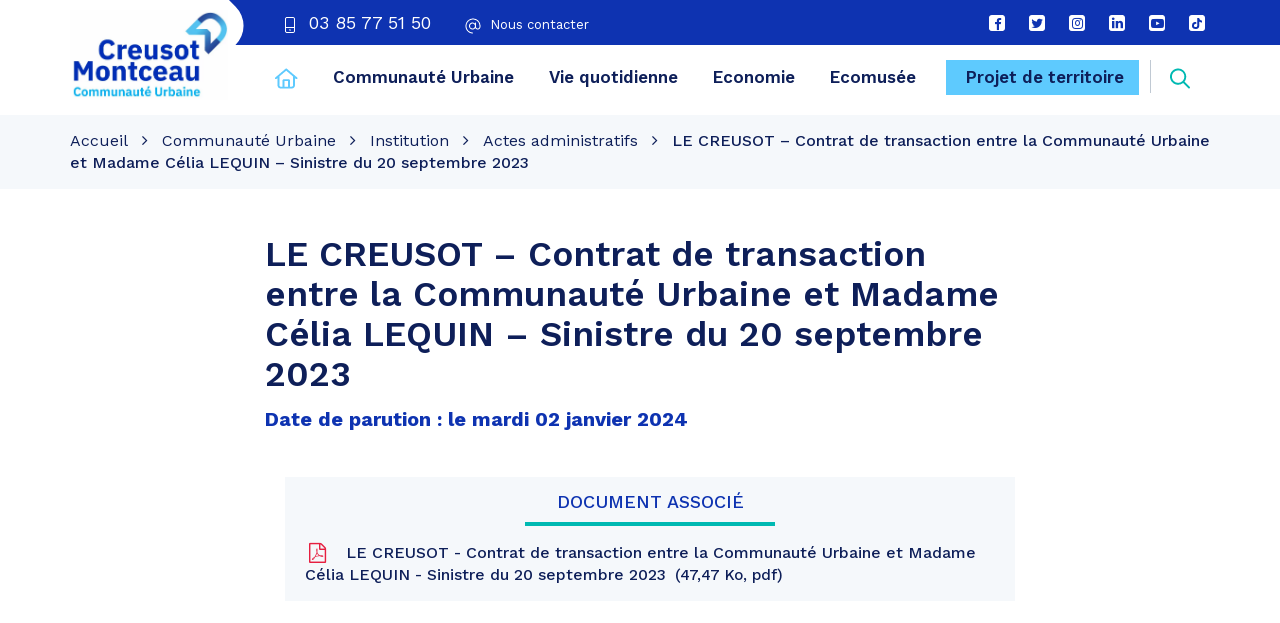

--- FILE ---
content_type: text/html; charset=UTF-8
request_url: https://www.creusot-montceau.org/deliberation/le-creusot-contrat-de-transaction-entre-la-communaute-urbaine-et-madame-celia-lequin-sinistre-du-20-septembre-2023/
body_size: 28886
content:
<!DOCTYPE html>
<html lang="fr-FR">
<head><meta charset="UTF-8"><script>if(navigator.userAgent.match(/MSIE|Internet Explorer/i)||navigator.userAgent.match(/Trident\/7\..*?rv:11/i)){var href=document.location.href;if(!href.match(/[?&]nowprocket/)){if(href.indexOf("?")==-1){if(href.indexOf("#")==-1){document.location.href=href+"?nowprocket=1"}else{document.location.href=href.replace("#","?nowprocket=1#")}}else{if(href.indexOf("#")==-1){document.location.href=href+"&nowprocket=1"}else{document.location.href=href.replace("#","&nowprocket=1#")}}}}</script><script>(()=>{class RocketLazyLoadScripts{constructor(){this.v="2.0.4",this.userEvents=["keydown","keyup","mousedown","mouseup","mousemove","mouseover","mouseout","touchmove","touchstart","touchend","touchcancel","wheel","click","dblclick","input"],this.attributeEvents=["onblur","onclick","oncontextmenu","ondblclick","onfocus","onmousedown","onmouseenter","onmouseleave","onmousemove","onmouseout","onmouseover","onmouseup","onmousewheel","onscroll","onsubmit"]}async t(){this.i(),this.o(),/iP(ad|hone)/.test(navigator.userAgent)&&this.h(),this.u(),this.l(this),this.m(),this.k(this),this.p(this),this._(),await Promise.all([this.R(),this.L()]),this.lastBreath=Date.now(),this.S(this),this.P(),this.D(),this.O(),this.M(),await this.C(this.delayedScripts.normal),await this.C(this.delayedScripts.defer),await this.C(this.delayedScripts.async),await this.T(),await this.F(),await this.j(),await this.A(),window.dispatchEvent(new Event("rocket-allScriptsLoaded")),this.everythingLoaded=!0,this.lastTouchEnd&&await new Promise(t=>setTimeout(t,500-Date.now()+this.lastTouchEnd)),this.I(),this.H(),this.U(),this.W()}i(){this.CSPIssue=sessionStorage.getItem("rocketCSPIssue"),document.addEventListener("securitypolicyviolation",t=>{this.CSPIssue||"script-src-elem"!==t.violatedDirective||"data"!==t.blockedURI||(this.CSPIssue=!0,sessionStorage.setItem("rocketCSPIssue",!0))},{isRocket:!0})}o(){window.addEventListener("pageshow",t=>{this.persisted=t.persisted,this.realWindowLoadedFired=!0},{isRocket:!0}),window.addEventListener("pagehide",()=>{this.onFirstUserAction=null},{isRocket:!0})}h(){let t;function e(e){t=e}window.addEventListener("touchstart",e,{isRocket:!0}),window.addEventListener("touchend",function i(o){o.changedTouches[0]&&t.changedTouches[0]&&Math.abs(o.changedTouches[0].pageX-t.changedTouches[0].pageX)<10&&Math.abs(o.changedTouches[0].pageY-t.changedTouches[0].pageY)<10&&o.timeStamp-t.timeStamp<200&&(window.removeEventListener("touchstart",e,{isRocket:!0}),window.removeEventListener("touchend",i,{isRocket:!0}),"INPUT"===o.target.tagName&&"text"===o.target.type||(o.target.dispatchEvent(new TouchEvent("touchend",{target:o.target,bubbles:!0})),o.target.dispatchEvent(new MouseEvent("mouseover",{target:o.target,bubbles:!0})),o.target.dispatchEvent(new PointerEvent("click",{target:o.target,bubbles:!0,cancelable:!0,detail:1,clientX:o.changedTouches[0].clientX,clientY:o.changedTouches[0].clientY})),event.preventDefault()))},{isRocket:!0})}q(t){this.userActionTriggered||("mousemove"!==t.type||this.firstMousemoveIgnored?"keyup"===t.type||"mouseover"===t.type||"mouseout"===t.type||(this.userActionTriggered=!0,this.onFirstUserAction&&this.onFirstUserAction()):this.firstMousemoveIgnored=!0),"click"===t.type&&t.preventDefault(),t.stopPropagation(),t.stopImmediatePropagation(),"touchstart"===this.lastEvent&&"touchend"===t.type&&(this.lastTouchEnd=Date.now()),"click"===t.type&&(this.lastTouchEnd=0),this.lastEvent=t.type,t.composedPath&&t.composedPath()[0].getRootNode()instanceof ShadowRoot&&(t.rocketTarget=t.composedPath()[0]),this.savedUserEvents.push(t)}u(){this.savedUserEvents=[],this.userEventHandler=this.q.bind(this),this.userEvents.forEach(t=>window.addEventListener(t,this.userEventHandler,{passive:!1,isRocket:!0})),document.addEventListener("visibilitychange",this.userEventHandler,{isRocket:!0})}U(){this.userEvents.forEach(t=>window.removeEventListener(t,this.userEventHandler,{passive:!1,isRocket:!0})),document.removeEventListener("visibilitychange",this.userEventHandler,{isRocket:!0}),this.savedUserEvents.forEach(t=>{(t.rocketTarget||t.target).dispatchEvent(new window[t.constructor.name](t.type,t))})}m(){const t="return false",e=Array.from(this.attributeEvents,t=>"data-rocket-"+t),i="["+this.attributeEvents.join("],[")+"]",o="[data-rocket-"+this.attributeEvents.join("],[data-rocket-")+"]",s=(e,i,o)=>{o&&o!==t&&(e.setAttribute("data-rocket-"+i,o),e["rocket"+i]=new Function("event",o),e.setAttribute(i,t))};new MutationObserver(t=>{for(const n of t)"attributes"===n.type&&(n.attributeName.startsWith("data-rocket-")||this.everythingLoaded?n.attributeName.startsWith("data-rocket-")&&this.everythingLoaded&&this.N(n.target,n.attributeName.substring(12)):s(n.target,n.attributeName,n.target.getAttribute(n.attributeName))),"childList"===n.type&&n.addedNodes.forEach(t=>{if(t.nodeType===Node.ELEMENT_NODE)if(this.everythingLoaded)for(const i of[t,...t.querySelectorAll(o)])for(const t of i.getAttributeNames())e.includes(t)&&this.N(i,t.substring(12));else for(const e of[t,...t.querySelectorAll(i)])for(const t of e.getAttributeNames())this.attributeEvents.includes(t)&&s(e,t,e.getAttribute(t))})}).observe(document,{subtree:!0,childList:!0,attributeFilter:[...this.attributeEvents,...e]})}I(){this.attributeEvents.forEach(t=>{document.querySelectorAll("[data-rocket-"+t+"]").forEach(e=>{this.N(e,t)})})}N(t,e){const i=t.getAttribute("data-rocket-"+e);i&&(t.setAttribute(e,i),t.removeAttribute("data-rocket-"+e))}k(t){Object.defineProperty(HTMLElement.prototype,"onclick",{get(){return this.rocketonclick||null},set(e){this.rocketonclick=e,this.setAttribute(t.everythingLoaded?"onclick":"data-rocket-onclick","this.rocketonclick(event)")}})}S(t){function e(e,i){let o=e[i];e[i]=null,Object.defineProperty(e,i,{get:()=>o,set(s){t.everythingLoaded?o=s:e["rocket"+i]=o=s}})}e(document,"onreadystatechange"),e(window,"onload"),e(window,"onpageshow");try{Object.defineProperty(document,"readyState",{get:()=>t.rocketReadyState,set(e){t.rocketReadyState=e},configurable:!0}),document.readyState="loading"}catch(t){console.log("WPRocket DJE readyState conflict, bypassing")}}l(t){this.originalAddEventListener=EventTarget.prototype.addEventListener,this.originalRemoveEventListener=EventTarget.prototype.removeEventListener,this.savedEventListeners=[],EventTarget.prototype.addEventListener=function(e,i,o){o&&o.isRocket||!t.B(e,this)&&!t.userEvents.includes(e)||t.B(e,this)&&!t.userActionTriggered||e.startsWith("rocket-")||t.everythingLoaded?t.originalAddEventListener.call(this,e,i,o):(t.savedEventListeners.push({target:this,remove:!1,type:e,func:i,options:o}),"mouseenter"!==e&&"mouseleave"!==e||t.originalAddEventListener.call(this,e,t.savedUserEvents.push,o))},EventTarget.prototype.removeEventListener=function(e,i,o){o&&o.isRocket||!t.B(e,this)&&!t.userEvents.includes(e)||t.B(e,this)&&!t.userActionTriggered||e.startsWith("rocket-")||t.everythingLoaded?t.originalRemoveEventListener.call(this,e,i,o):t.savedEventListeners.push({target:this,remove:!0,type:e,func:i,options:o})}}J(t,e){this.savedEventListeners=this.savedEventListeners.filter(i=>{let o=i.type,s=i.target||window;return e!==o||t!==s||(this.B(o,s)&&(i.type="rocket-"+o),this.$(i),!1)})}H(){EventTarget.prototype.addEventListener=this.originalAddEventListener,EventTarget.prototype.removeEventListener=this.originalRemoveEventListener,this.savedEventListeners.forEach(t=>this.$(t))}$(t){t.remove?this.originalRemoveEventListener.call(t.target,t.type,t.func,t.options):this.originalAddEventListener.call(t.target,t.type,t.func,t.options)}p(t){let e;function i(e){return t.everythingLoaded?e:e.split(" ").map(t=>"load"===t||t.startsWith("load.")?"rocket-jquery-load":t).join(" ")}function o(o){function s(e){const s=o.fn[e];o.fn[e]=o.fn.init.prototype[e]=function(){return this[0]===window&&t.userActionTriggered&&("string"==typeof arguments[0]||arguments[0]instanceof String?arguments[0]=i(arguments[0]):"object"==typeof arguments[0]&&Object.keys(arguments[0]).forEach(t=>{const e=arguments[0][t];delete arguments[0][t],arguments[0][i(t)]=e})),s.apply(this,arguments),this}}if(o&&o.fn&&!t.allJQueries.includes(o)){const e={DOMContentLoaded:[],"rocket-DOMContentLoaded":[]};for(const t in e)document.addEventListener(t,()=>{e[t].forEach(t=>t())},{isRocket:!0});o.fn.ready=o.fn.init.prototype.ready=function(i){function s(){parseInt(o.fn.jquery)>2?setTimeout(()=>i.bind(document)(o)):i.bind(document)(o)}return"function"==typeof i&&(t.realDomReadyFired?!t.userActionTriggered||t.fauxDomReadyFired?s():e["rocket-DOMContentLoaded"].push(s):e.DOMContentLoaded.push(s)),o([])},s("on"),s("one"),s("off"),t.allJQueries.push(o)}e=o}t.allJQueries=[],o(window.jQuery),Object.defineProperty(window,"jQuery",{get:()=>e,set(t){o(t)}})}P(){const t=new Map;document.write=document.writeln=function(e){const i=document.currentScript,o=document.createRange(),s=i.parentElement;let n=t.get(i);void 0===n&&(n=i.nextSibling,t.set(i,n));const c=document.createDocumentFragment();o.setStart(c,0),c.appendChild(o.createContextualFragment(e)),s.insertBefore(c,n)}}async R(){return new Promise(t=>{this.userActionTriggered?t():this.onFirstUserAction=t})}async L(){return new Promise(t=>{document.addEventListener("DOMContentLoaded",()=>{this.realDomReadyFired=!0,t()},{isRocket:!0})})}async j(){return this.realWindowLoadedFired?Promise.resolve():new Promise(t=>{window.addEventListener("load",t,{isRocket:!0})})}M(){this.pendingScripts=[];this.scriptsMutationObserver=new MutationObserver(t=>{for(const e of t)e.addedNodes.forEach(t=>{"SCRIPT"!==t.tagName||t.noModule||t.isWPRocket||this.pendingScripts.push({script:t,promise:new Promise(e=>{const i=()=>{const i=this.pendingScripts.findIndex(e=>e.script===t);i>=0&&this.pendingScripts.splice(i,1),e()};t.addEventListener("load",i,{isRocket:!0}),t.addEventListener("error",i,{isRocket:!0}),setTimeout(i,1e3)})})})}),this.scriptsMutationObserver.observe(document,{childList:!0,subtree:!0})}async F(){await this.X(),this.pendingScripts.length?(await this.pendingScripts[0].promise,await this.F()):this.scriptsMutationObserver.disconnect()}D(){this.delayedScripts={normal:[],async:[],defer:[]},document.querySelectorAll("script[type$=rocketlazyloadscript]").forEach(t=>{t.hasAttribute("data-rocket-src")?t.hasAttribute("async")&&!1!==t.async?this.delayedScripts.async.push(t):t.hasAttribute("defer")&&!1!==t.defer||"module"===t.getAttribute("data-rocket-type")?this.delayedScripts.defer.push(t):this.delayedScripts.normal.push(t):this.delayedScripts.normal.push(t)})}async _(){await this.L();let t=[];document.querySelectorAll("script[type$=rocketlazyloadscript][data-rocket-src]").forEach(e=>{let i=e.getAttribute("data-rocket-src");if(i&&!i.startsWith("data:")){i.startsWith("//")&&(i=location.protocol+i);try{const o=new URL(i).origin;o!==location.origin&&t.push({src:o,crossOrigin:e.crossOrigin||"module"===e.getAttribute("data-rocket-type")})}catch(t){}}}),t=[...new Map(t.map(t=>[JSON.stringify(t),t])).values()],this.Y(t,"preconnect")}async G(t){if(await this.K(),!0!==t.noModule||!("noModule"in HTMLScriptElement.prototype))return new Promise(e=>{let i;function o(){(i||t).setAttribute("data-rocket-status","executed"),e()}try{if(navigator.userAgent.includes("Firefox/")||""===navigator.vendor||this.CSPIssue)i=document.createElement("script"),[...t.attributes].forEach(t=>{let e=t.nodeName;"type"!==e&&("data-rocket-type"===e&&(e="type"),"data-rocket-src"===e&&(e="src"),i.setAttribute(e,t.nodeValue))}),t.text&&(i.text=t.text),t.nonce&&(i.nonce=t.nonce),i.hasAttribute("src")?(i.addEventListener("load",o,{isRocket:!0}),i.addEventListener("error",()=>{i.setAttribute("data-rocket-status","failed-network"),e()},{isRocket:!0}),setTimeout(()=>{i.isConnected||e()},1)):(i.text=t.text,o()),i.isWPRocket=!0,t.parentNode.replaceChild(i,t);else{const i=t.getAttribute("data-rocket-type"),s=t.getAttribute("data-rocket-src");i?(t.type=i,t.removeAttribute("data-rocket-type")):t.removeAttribute("type"),t.addEventListener("load",o,{isRocket:!0}),t.addEventListener("error",i=>{this.CSPIssue&&i.target.src.startsWith("data:")?(console.log("WPRocket: CSP fallback activated"),t.removeAttribute("src"),this.G(t).then(e)):(t.setAttribute("data-rocket-status","failed-network"),e())},{isRocket:!0}),s?(t.fetchPriority="high",t.removeAttribute("data-rocket-src"),t.src=s):t.src="data:text/javascript;base64,"+window.btoa(unescape(encodeURIComponent(t.text)))}}catch(i){t.setAttribute("data-rocket-status","failed-transform"),e()}});t.setAttribute("data-rocket-status","skipped")}async C(t){const e=t.shift();return e?(e.isConnected&&await this.G(e),this.C(t)):Promise.resolve()}O(){this.Y([...this.delayedScripts.normal,...this.delayedScripts.defer,...this.delayedScripts.async],"preload")}Y(t,e){this.trash=this.trash||[];let i=!0;var o=document.createDocumentFragment();t.forEach(t=>{const s=t.getAttribute&&t.getAttribute("data-rocket-src")||t.src;if(s&&!s.startsWith("data:")){const n=document.createElement("link");n.href=s,n.rel=e,"preconnect"!==e&&(n.as="script",n.fetchPriority=i?"high":"low"),t.getAttribute&&"module"===t.getAttribute("data-rocket-type")&&(n.crossOrigin=!0),t.crossOrigin&&(n.crossOrigin=t.crossOrigin),t.integrity&&(n.integrity=t.integrity),t.nonce&&(n.nonce=t.nonce),o.appendChild(n),this.trash.push(n),i=!1}}),document.head.appendChild(o)}W(){this.trash.forEach(t=>t.remove())}async T(){try{document.readyState="interactive"}catch(t){}this.fauxDomReadyFired=!0;try{await this.K(),this.J(document,"readystatechange"),document.dispatchEvent(new Event("rocket-readystatechange")),await this.K(),document.rocketonreadystatechange&&document.rocketonreadystatechange(),await this.K(),this.J(document,"DOMContentLoaded"),document.dispatchEvent(new Event("rocket-DOMContentLoaded")),await this.K(),this.J(window,"DOMContentLoaded"),window.dispatchEvent(new Event("rocket-DOMContentLoaded"))}catch(t){console.error(t)}}async A(){try{document.readyState="complete"}catch(t){}try{await this.K(),this.J(document,"readystatechange"),document.dispatchEvent(new Event("rocket-readystatechange")),await this.K(),document.rocketonreadystatechange&&document.rocketonreadystatechange(),await this.K(),this.J(window,"load"),window.dispatchEvent(new Event("rocket-load")),await this.K(),window.rocketonload&&window.rocketonload(),await this.K(),this.allJQueries.forEach(t=>t(window).trigger("rocket-jquery-load")),await this.K(),this.J(window,"pageshow");const t=new Event("rocket-pageshow");t.persisted=this.persisted,window.dispatchEvent(t),await this.K(),window.rocketonpageshow&&window.rocketonpageshow({persisted:this.persisted})}catch(t){console.error(t)}}async K(){Date.now()-this.lastBreath>45&&(await this.X(),this.lastBreath=Date.now())}async X(){return document.hidden?new Promise(t=>setTimeout(t)):new Promise(t=>requestAnimationFrame(t))}B(t,e){return e===document&&"readystatechange"===t||(e===document&&"DOMContentLoaded"===t||(e===window&&"DOMContentLoaded"===t||(e===window&&"load"===t||e===window&&"pageshow"===t)))}static run(){(new RocketLazyLoadScripts).t()}}RocketLazyLoadScripts.run()})();</script>
	
	<meta http-equiv="X-UA-Compatible" content="IE=edge">
	<meta name="viewport" content="width=device-width, initial-scale=1">

	<link rel="profile" href="http://gmpg.org/xfn/11">
	<link rel="pingback" href="https://www.creusot-montceau.org/xmlrpc.php">

			<!-- Global site tag (gtag.js) - Google Analytics -->
<script type="rocketlazyloadscript" async data-rocket-src="https://www.googletagmanager.com/gtag/js?id=UA-52322606-1"></script>
<script type="rocketlazyloadscript">
  window.dataLayer = window.dataLayer || [];
  function gtag(){dataLayer.push(arguments);}
  gtag('js', new Date());

  gtag('config', 'UA-52322606-1');
</script>
	
	
	<meta name='robots' content='index, follow, max-image-preview:large, max-snippet:-1, max-video-preview:-1' />
	<style>img:is([sizes="auto" i], [sizes^="auto," i]) { contain-intrinsic-size: 3000px 1500px }</style>
	
	<!-- This site is optimized with the Yoast SEO plugin v26.8 - https://yoast.com/product/yoast-seo-wordpress/ -->
	<title>LE CREUSOT - Contrat de transaction entre la Communauté Urbaine et Madame Célia LEQUIN - Sinistre du 20 septembre 2023 - CU Creusot Montceau</title>
<link data-rocket-preload as="style" href="https://fonts.googleapis.com/css2?family=Work+Sans:wght@400;500;600;700;800&#038;display=swap" rel="preload">
<link href="https://fonts.googleapis.com/css2?family=Work+Sans:wght@400;500;600;700;800&#038;display=swap" media="print" onload="this.media=&#039;all&#039;" rel="stylesheet">
<noscript data-wpr-hosted-gf-parameters=""><link rel="stylesheet" href="https://fonts.googleapis.com/css2?family=Work+Sans:wght@400;500;600;700;800&#038;display=swap"></noscript>
<style id="rocket-critical-css">/plugins/nova-cookies/public/css/nova-cookies-public.css marker-cluster marker-cluster-small</style>
	<link rel="canonical" href="https://www.creusot-montceau.org/deliberation/le-creusot-contrat-de-transaction-entre-la-communaute-urbaine-et-madame-celia-lequin-sinistre-du-20-septembre-2023/" />
	<meta property="og:locale" content="fr_FR" />
	<meta property="og:type" content="article" />
	<meta property="og:title" content="LE CREUSOT - Contrat de transaction entre la Communauté Urbaine et Madame Célia LEQUIN - Sinistre du 20 septembre 2023 - CU Creusot Montceau" />
	<meta property="og:url" content="https://www.creusot-montceau.org/deliberation/le-creusot-contrat-de-transaction-entre-la-communaute-urbaine-et-madame-celia-lequin-sinistre-du-20-septembre-2023/" />
	<meta property="og:site_name" content="CU Creusot Montceau" />
	<meta name="twitter:card" content="summary_large_image" />
	<script type="application/ld+json" class="yoast-schema-graph">{"@context":"https://schema.org","@graph":[{"@type":"WebPage","@id":"https://www.creusot-montceau.org/deliberation/le-creusot-contrat-de-transaction-entre-la-communaute-urbaine-et-madame-celia-lequin-sinistre-du-20-septembre-2023/","url":"https://www.creusot-montceau.org/deliberation/le-creusot-contrat-de-transaction-entre-la-communaute-urbaine-et-madame-celia-lequin-sinistre-du-20-septembre-2023/","name":"LE CREUSOT - Contrat de transaction entre la Communauté Urbaine et Madame Célia LEQUIN - Sinistre du 20 septembre 2023 - CU Creusot Montceau","isPartOf":{"@id":"https://www.creusot-montceau.org/#website"},"datePublished":"2024-01-02T12:56:07+00:00","breadcrumb":{"@id":"https://www.creusot-montceau.org/deliberation/le-creusot-contrat-de-transaction-entre-la-communaute-urbaine-et-madame-celia-lequin-sinistre-du-20-septembre-2023/#breadcrumb"},"inLanguage":"fr-FR","potentialAction":[{"@type":"ReadAction","target":["https://www.creusot-montceau.org/deliberation/le-creusot-contrat-de-transaction-entre-la-communaute-urbaine-et-madame-celia-lequin-sinistre-du-20-septembre-2023/"]}]},{"@type":"BreadcrumbList","@id":"https://www.creusot-montceau.org/deliberation/le-creusot-contrat-de-transaction-entre-la-communaute-urbaine-et-madame-celia-lequin-sinistre-du-20-septembre-2023/#breadcrumb","itemListElement":[{"@type":"ListItem","position":1,"name":"Accueil","item":"https://www.creusot-montceau.org/"},{"@type":"ListItem","position":2,"name":"Comptes rendus","item":"https://www.creusot-montceau.org/deliberation/"},{"@type":"ListItem","position":3,"name":"LE CREUSOT &#8211; Contrat de transaction entre la Communauté Urbaine et Madame Célia LEQUIN &#8211; Sinistre du 20 septembre 2023"}]},{"@type":"WebSite","@id":"https://www.creusot-montceau.org/#website","url":"https://www.creusot-montceau.org/","name":"CU Creusot Montceau","description":"Territoire de tous les possibles","potentialAction":[{"@type":"SearchAction","target":{"@type":"EntryPoint","urlTemplate":"https://www.creusot-montceau.org/?s={search_term_string}"},"query-input":{"@type":"PropertyValueSpecification","valueRequired":true,"valueName":"search_term_string"}}],"inLanguage":"fr-FR"}]}</script>
	<!-- / Yoast SEO plugin. -->


<link rel='dns-prefetch' href='//code.jquery.com' />
<link rel='dns-prefetch' href='//maxcdn.bootstrapcdn.com' />
<link rel='dns-prefetch' href='//fonts.googleapis.com' />
<link href='https://fonts.gstatic.com' crossorigin rel='preconnect' />
<link rel="alternate" type="application/rss+xml" title="CU Creusot Montceau &raquo; Flux" href="https://www.creusot-montceau.org/feed/" />
<style id='wp-emoji-styles-inline-css' type='text/css'>

	img.wp-smiley, img.emoji {
		display: inline !important;
		border: none !important;
		box-shadow: none !important;
		height: 1em !important;
		width: 1em !important;
		margin: 0 0.07em !important;
		vertical-align: -0.1em !important;
		background: none !important;
		padding: 0 !important;
	}
</style>
<link rel='preload'  href='https://www.creusot-montceau.org/wp-includes/css/dist/block-library/style.min.css?ver=1753348858' data-rocket-async="style" as="style" onload="this.onload=null;this.rel='stylesheet'" onerror="this.removeAttribute('data-rocket-async')"   media='all' />
<style id='classic-theme-styles-inline-css' type='text/css'>
/*! This file is auto-generated */
.wp-block-button__link{color:#fff;background-color:#32373c;border-radius:9999px;box-shadow:none;text-decoration:none;padding:calc(.667em + 2px) calc(1.333em + 2px);font-size:1.125em}.wp-block-file__button{background:#32373c;color:#fff;text-decoration:none}
</style>
<style id='filebird-block-filebird-gallery-style-inline-css' type='text/css'>
ul.filebird-block-filebird-gallery{margin:auto!important;padding:0!important;width:100%}ul.filebird-block-filebird-gallery.layout-grid{display:grid;grid-gap:20px;align-items:stretch;grid-template-columns:repeat(var(--columns),1fr);justify-items:stretch}ul.filebird-block-filebird-gallery.layout-grid li img{border:1px solid #ccc;box-shadow:2px 2px 6px 0 rgba(0,0,0,.3);height:100%;max-width:100%;-o-object-fit:cover;object-fit:cover;width:100%}ul.filebird-block-filebird-gallery.layout-masonry{-moz-column-count:var(--columns);-moz-column-gap:var(--space);column-gap:var(--space);-moz-column-width:var(--min-width);columns:var(--min-width) var(--columns);display:block;overflow:auto}ul.filebird-block-filebird-gallery.layout-masonry li{margin-bottom:var(--space)}ul.filebird-block-filebird-gallery li{list-style:none}ul.filebird-block-filebird-gallery li figure{height:100%;margin:0;padding:0;position:relative;width:100%}ul.filebird-block-filebird-gallery li figure figcaption{background:linear-gradient(0deg,rgba(0,0,0,.7),rgba(0,0,0,.3) 70%,transparent);bottom:0;box-sizing:border-box;color:#fff;font-size:.8em;margin:0;max-height:100%;overflow:auto;padding:3em .77em .7em;position:absolute;text-align:center;width:100%;z-index:2}ul.filebird-block-filebird-gallery li figure figcaption a{color:inherit}

</style>
<style id='global-styles-inline-css' type='text/css'>
:root{--wp--preset--aspect-ratio--square: 1;--wp--preset--aspect-ratio--4-3: 4/3;--wp--preset--aspect-ratio--3-4: 3/4;--wp--preset--aspect-ratio--3-2: 3/2;--wp--preset--aspect-ratio--2-3: 2/3;--wp--preset--aspect-ratio--16-9: 16/9;--wp--preset--aspect-ratio--9-16: 9/16;--wp--preset--color--black: #000000;--wp--preset--color--cyan-bluish-gray: #abb8c3;--wp--preset--color--white: #ffffff;--wp--preset--color--pale-pink: #f78da7;--wp--preset--color--vivid-red: #cf2e2e;--wp--preset--color--luminous-vivid-orange: #ff6900;--wp--preset--color--luminous-vivid-amber: #fcb900;--wp--preset--color--light-green-cyan: #7bdcb5;--wp--preset--color--vivid-green-cyan: #00d084;--wp--preset--color--pale-cyan-blue: #8ed1fc;--wp--preset--color--vivid-cyan-blue: #0693e3;--wp--preset--color--vivid-purple: #9b51e0;--wp--preset--gradient--vivid-cyan-blue-to-vivid-purple: linear-gradient(135deg,rgba(6,147,227,1) 0%,rgb(155,81,224) 100%);--wp--preset--gradient--light-green-cyan-to-vivid-green-cyan: linear-gradient(135deg,rgb(122,220,180) 0%,rgb(0,208,130) 100%);--wp--preset--gradient--luminous-vivid-amber-to-luminous-vivid-orange: linear-gradient(135deg,rgba(252,185,0,1) 0%,rgba(255,105,0,1) 100%);--wp--preset--gradient--luminous-vivid-orange-to-vivid-red: linear-gradient(135deg,rgba(255,105,0,1) 0%,rgb(207,46,46) 100%);--wp--preset--gradient--very-light-gray-to-cyan-bluish-gray: linear-gradient(135deg,rgb(238,238,238) 0%,rgb(169,184,195) 100%);--wp--preset--gradient--cool-to-warm-spectrum: linear-gradient(135deg,rgb(74,234,220) 0%,rgb(151,120,209) 20%,rgb(207,42,186) 40%,rgb(238,44,130) 60%,rgb(251,105,98) 80%,rgb(254,248,76) 100%);--wp--preset--gradient--blush-light-purple: linear-gradient(135deg,rgb(255,206,236) 0%,rgb(152,150,240) 100%);--wp--preset--gradient--blush-bordeaux: linear-gradient(135deg,rgb(254,205,165) 0%,rgb(254,45,45) 50%,rgb(107,0,62) 100%);--wp--preset--gradient--luminous-dusk: linear-gradient(135deg,rgb(255,203,112) 0%,rgb(199,81,192) 50%,rgb(65,88,208) 100%);--wp--preset--gradient--pale-ocean: linear-gradient(135deg,rgb(255,245,203) 0%,rgb(182,227,212) 50%,rgb(51,167,181) 100%);--wp--preset--gradient--electric-grass: linear-gradient(135deg,rgb(202,248,128) 0%,rgb(113,206,126) 100%);--wp--preset--gradient--midnight: linear-gradient(135deg,rgb(2,3,129) 0%,rgb(40,116,252) 100%);--wp--preset--font-size--small: 13px;--wp--preset--font-size--medium: 20px;--wp--preset--font-size--large: 36px;--wp--preset--font-size--x-large: 42px;--wp--preset--spacing--20: 0.44rem;--wp--preset--spacing--30: 0.67rem;--wp--preset--spacing--40: 1rem;--wp--preset--spacing--50: 1.5rem;--wp--preset--spacing--60: 2.25rem;--wp--preset--spacing--70: 3.38rem;--wp--preset--spacing--80: 5.06rem;--wp--preset--shadow--natural: 6px 6px 9px rgba(0, 0, 0, 0.2);--wp--preset--shadow--deep: 12px 12px 50px rgba(0, 0, 0, 0.4);--wp--preset--shadow--sharp: 6px 6px 0px rgba(0, 0, 0, 0.2);--wp--preset--shadow--outlined: 6px 6px 0px -3px rgba(255, 255, 255, 1), 6px 6px rgba(0, 0, 0, 1);--wp--preset--shadow--crisp: 6px 6px 0px rgba(0, 0, 0, 1);}:where(.is-layout-flex){gap: 0.5em;}:where(.is-layout-grid){gap: 0.5em;}body .is-layout-flex{display: flex;}.is-layout-flex{flex-wrap: wrap;align-items: center;}.is-layout-flex > :is(*, div){margin: 0;}body .is-layout-grid{display: grid;}.is-layout-grid > :is(*, div){margin: 0;}:where(.wp-block-columns.is-layout-flex){gap: 2em;}:where(.wp-block-columns.is-layout-grid){gap: 2em;}:where(.wp-block-post-template.is-layout-flex){gap: 1.25em;}:where(.wp-block-post-template.is-layout-grid){gap: 1.25em;}.has-black-color{color: var(--wp--preset--color--black) !important;}.has-cyan-bluish-gray-color{color: var(--wp--preset--color--cyan-bluish-gray) !important;}.has-white-color{color: var(--wp--preset--color--white) !important;}.has-pale-pink-color{color: var(--wp--preset--color--pale-pink) !important;}.has-vivid-red-color{color: var(--wp--preset--color--vivid-red) !important;}.has-luminous-vivid-orange-color{color: var(--wp--preset--color--luminous-vivid-orange) !important;}.has-luminous-vivid-amber-color{color: var(--wp--preset--color--luminous-vivid-amber) !important;}.has-light-green-cyan-color{color: var(--wp--preset--color--light-green-cyan) !important;}.has-vivid-green-cyan-color{color: var(--wp--preset--color--vivid-green-cyan) !important;}.has-pale-cyan-blue-color{color: var(--wp--preset--color--pale-cyan-blue) !important;}.has-vivid-cyan-blue-color{color: var(--wp--preset--color--vivid-cyan-blue) !important;}.has-vivid-purple-color{color: var(--wp--preset--color--vivid-purple) !important;}.has-black-background-color{background-color: var(--wp--preset--color--black) !important;}.has-cyan-bluish-gray-background-color{background-color: var(--wp--preset--color--cyan-bluish-gray) !important;}.has-white-background-color{background-color: var(--wp--preset--color--white) !important;}.has-pale-pink-background-color{background-color: var(--wp--preset--color--pale-pink) !important;}.has-vivid-red-background-color{background-color: var(--wp--preset--color--vivid-red) !important;}.has-luminous-vivid-orange-background-color{background-color: var(--wp--preset--color--luminous-vivid-orange) !important;}.has-luminous-vivid-amber-background-color{background-color: var(--wp--preset--color--luminous-vivid-amber) !important;}.has-light-green-cyan-background-color{background-color: var(--wp--preset--color--light-green-cyan) !important;}.has-vivid-green-cyan-background-color{background-color: var(--wp--preset--color--vivid-green-cyan) !important;}.has-pale-cyan-blue-background-color{background-color: var(--wp--preset--color--pale-cyan-blue) !important;}.has-vivid-cyan-blue-background-color{background-color: var(--wp--preset--color--vivid-cyan-blue) !important;}.has-vivid-purple-background-color{background-color: var(--wp--preset--color--vivid-purple) !important;}.has-black-border-color{border-color: var(--wp--preset--color--black) !important;}.has-cyan-bluish-gray-border-color{border-color: var(--wp--preset--color--cyan-bluish-gray) !important;}.has-white-border-color{border-color: var(--wp--preset--color--white) !important;}.has-pale-pink-border-color{border-color: var(--wp--preset--color--pale-pink) !important;}.has-vivid-red-border-color{border-color: var(--wp--preset--color--vivid-red) !important;}.has-luminous-vivid-orange-border-color{border-color: var(--wp--preset--color--luminous-vivid-orange) !important;}.has-luminous-vivid-amber-border-color{border-color: var(--wp--preset--color--luminous-vivid-amber) !important;}.has-light-green-cyan-border-color{border-color: var(--wp--preset--color--light-green-cyan) !important;}.has-vivid-green-cyan-border-color{border-color: var(--wp--preset--color--vivid-green-cyan) !important;}.has-pale-cyan-blue-border-color{border-color: var(--wp--preset--color--pale-cyan-blue) !important;}.has-vivid-cyan-blue-border-color{border-color: var(--wp--preset--color--vivid-cyan-blue) !important;}.has-vivid-purple-border-color{border-color: var(--wp--preset--color--vivid-purple) !important;}.has-vivid-cyan-blue-to-vivid-purple-gradient-background{background: var(--wp--preset--gradient--vivid-cyan-blue-to-vivid-purple) !important;}.has-light-green-cyan-to-vivid-green-cyan-gradient-background{background: var(--wp--preset--gradient--light-green-cyan-to-vivid-green-cyan) !important;}.has-luminous-vivid-amber-to-luminous-vivid-orange-gradient-background{background: var(--wp--preset--gradient--luminous-vivid-amber-to-luminous-vivid-orange) !important;}.has-luminous-vivid-orange-to-vivid-red-gradient-background{background: var(--wp--preset--gradient--luminous-vivid-orange-to-vivid-red) !important;}.has-very-light-gray-to-cyan-bluish-gray-gradient-background{background: var(--wp--preset--gradient--very-light-gray-to-cyan-bluish-gray) !important;}.has-cool-to-warm-spectrum-gradient-background{background: var(--wp--preset--gradient--cool-to-warm-spectrum) !important;}.has-blush-light-purple-gradient-background{background: var(--wp--preset--gradient--blush-light-purple) !important;}.has-blush-bordeaux-gradient-background{background: var(--wp--preset--gradient--blush-bordeaux) !important;}.has-luminous-dusk-gradient-background{background: var(--wp--preset--gradient--luminous-dusk) !important;}.has-pale-ocean-gradient-background{background: var(--wp--preset--gradient--pale-ocean) !important;}.has-electric-grass-gradient-background{background: var(--wp--preset--gradient--electric-grass) !important;}.has-midnight-gradient-background{background: var(--wp--preset--gradient--midnight) !important;}.has-small-font-size{font-size: var(--wp--preset--font-size--small) !important;}.has-medium-font-size{font-size: var(--wp--preset--font-size--medium) !important;}.has-large-font-size{font-size: var(--wp--preset--font-size--large) !important;}.has-x-large-font-size{font-size: var(--wp--preset--font-size--x-large) !important;}
:where(.wp-block-post-template.is-layout-flex){gap: 1.25em;}:where(.wp-block-post-template.is-layout-grid){gap: 1.25em;}
:where(.wp-block-columns.is-layout-flex){gap: 2em;}:where(.wp-block-columns.is-layout-grid){gap: 2em;}
:root :where(.wp-block-pullquote){font-size: 1.5em;line-height: 1.6;}
</style>
<link data-minify="1" rel='preload'  href='https://www.creusot-montceau.org/wp-content/cache/min/1/wp-content/plugins/nova-cookies/public/css/nova-cookies.css?ver=1768926139' data-rocket-async="style" as="style" onload="this.onload=null;this.rel='stylesheet'" onerror="this.removeAttribute('data-rocket-async')"   media='all' />
<link data-minify="1" rel='preload'  href='https://www.creusot-montceau.org/wp-content/cache/min/1/wp-content/themes/novacity/libs/photo-swipe/lib/photoswipe.css?ver=1768926139' data-rocket-async="style" as="style" onload="this.onload=null;this.rel='stylesheet'" onerror="this.removeAttribute('data-rocket-async')"   media='all' />
<link data-minify="1" rel='preload'  href='https://www.creusot-montceau.org/wp-content/cache/min/1/wp-content/themes/novacity/libs/photo-swipe/lib/default-skin/default-skin.css?ver=1768926139' data-rocket-async="style" as="style" onload="this.onload=null;this.rel='stylesheet'" onerror="this.removeAttribute('data-rocket-async')"   media='all' />
<link data-minify="1" rel='preload'  href='https://www.creusot-montceau.org/wp-content/cache/min/1/wp-content/plugins/searchwp/assets/css/frontend/search-forms.css?ver=1768926139' data-rocket-async="style" as="style" onload="this.onload=null;this.rel='stylesheet'" onerror="this.removeAttribute('data-rocket-async')"   media='all' />
<link data-minify="1" rel='preload'  href='https://www.creusot-montceau.org/wp-content/cache/min/1/font-awesome/4.7.0/css/font-awesome.min.css?ver=1768926139' data-rocket-async="style" as="style" onload="this.onload=null;this.rel='stylesheet'" onerror="this.removeAttribute('data-rocket-async')"   media='all' />
<link data-minify="1" rel='preload'  href='https://www.creusot-montceau.org/wp-content/cache/min/1/wp-content/themes/novacity/assets/libs/owl.carousel/dist/assets/owl.carousel.css?ver=1768926139' data-rocket-async="style" as="style" onload="this.onload=null;this.rel='stylesheet'" onerror="this.removeAttribute('data-rocket-async')"   media='all' />
<link data-minify="1" rel='preload'  href='https://www.creusot-montceau.org/wp-content/cache/min/1/wp-content/themes/novacity/assets/css/citeo.utilities.css?ver=1768926139' data-rocket-async="style" as="style" onload="this.onload=null;this.rel='stylesheet'" onerror="this.removeAttribute('data-rocket-async')"   media='all' />
<link data-minify="1" rel='preload'  href='https://www.creusot-montceau.org/wp-content/cache/min/1/wp-content/plugins/novacity-osm-front-creusot/public/libs/leaflet/leaflet.css?ver=1768926139' data-rocket-async="style" as="style" onload="this.onload=null;this.rel='stylesheet'" onerror="this.removeAttribute('data-rocket-async')"   media='screen' />
<link data-minify="1" rel='preload'  href='https://www.creusot-montceau.org/wp-content/cache/min/1/wp-content/plugins/novacity-osm-front-creusot/public/libs/Leaflet.markercluster/MarkerCluster.css?ver=1768926139' data-rocket-async="style" as="style" onload="this.onload=null;this.rel='stylesheet'" onerror="this.removeAttribute('data-rocket-async')"   media='screen' />
<link data-minify="1" rel='preload'  href='https://www.creusot-montceau.org/wp-content/cache/min/1/wp-content/plugins/novacity-osm-front-creusot/public/libs/Leaflet.markercluster/MarkerCluster.Default.css?ver=1768926139' data-rocket-async="style" as="style" onload="this.onload=null;this.rel='stylesheet'" onerror="this.removeAttribute('data-rocket-async')"   media='screen' />
<link rel='preload'  href='https://www.creusot-montceau.org/wp-content/plugins/novacity-osm-front-creusot/public/libs/Leaflet.minimap/Control.MiniMap.min.css?ver=1.4.6' data-rocket-async="style" as="style" onload="this.onload=null;this.rel='stylesheet'" onerror="this.removeAttribute('data-rocket-async')"   media='screen' />
<link data-minify="1" rel='preload'  href='https://www.creusot-montceau.org/wp-content/cache/min/1/wp-content/plugins/novacity-osm-front-creusot/public/libs/Leaflet.fullscreen/leaflet.fullscreen.css?ver=1768926139' data-rocket-async="style" as="style" onload="this.onload=null;this.rel='stylesheet'" onerror="this.removeAttribute('data-rocket-async')"   media='screen' />
<link data-minify="1" rel='preload'  href='https://www.creusot-montceau.org/wp-content/cache/min/1/wp-content/plugins/novacity-osm-front-creusot/public/css/novacity-osm-front.css?ver=1768926139' data-rocket-async="style" as="style" onload="this.onload=null;this.rel='stylesheet'" onerror="this.removeAttribute('data-rocket-async')"   media='screen' />

<link data-minify="1" rel='preload'  href='https://www.creusot-montceau.org/wp-content/cache/min/1/wp-content/themes/cu-creusot/assets/css/theme.css?ver=1768926140' data-rocket-async="style" as="style" onload="this.onload=null;this.rel='stylesheet'" onerror="this.removeAttribute('data-rocket-async')"   media='all' />
<link data-minify="1" rel='preload'  href='https://www.creusot-montceau.org/wp-content/cache/min/1/wp-content/themes/cu-creusot/style.css?ver=1768926140' data-rocket-async="style" as="style" onload="this.onload=null;this.rel='stylesheet'" onerror="this.removeAttribute('data-rocket-async')"   media='all' />
<link rel='preload'  href='https://www.creusot-montceau.org/wp-content/themes/cu-creusot/assets/libs/select2/css/select2.min.css?ver=1631172690' data-rocket-async="style" as="style" onload="this.onload=null;this.rel='stylesheet'" onerror="this.removeAttribute('data-rocket-async')"   media='all' />
<script  src="https://www.creusot-montceau.org/wp-content/plugins/nova-cookies/public/libs/tarteaucitron.js/tarteaucitron.js?ver=1.5.9" id="tarteaucitron.js-js"></script>
<script type="rocketlazyloadscript" data-minify="1"  data-rocket-src="https://www.creusot-montceau.org/wp-content/cache/min/1/wp-content/plugins/nova-cookies/public/libs/tarteaucitron.js/lang/tarteaucitron.fr.js?ver=1768926140" id="tarteaucitron.fr.js-js" data-rocket-defer defer></script>
<script type="rocketlazyloadscript" data-minify="1"  data-rocket-src="https://www.creusot-montceau.org/wp-content/cache/min/1/wp-content/plugins/nova-cookies/public/libs/tarteaucitron.js/tarteaucitron.services.js?ver=1768926140" id="tarteaucitron.services.js-js" data-rocket-defer defer></script>
<script type="rocketlazyloadscript" data-minify="1"  data-rocket-src="https://www.creusot-montceau.org/wp-content/cache/min/1/jquery-1.12.4.min.js?ver=1768926140" id="jquery-js"></script>
<script type="rocketlazyloadscript" data-rocket-src="https://www.creusot-montceau.org/wp-content/themes/novacity/libs/photo-swipe/lib/photoswipe.min.js?ver=4.1.1.1" id="novacity-photoswipe-lib-js" data-rocket-defer defer></script>
<script type="rocketlazyloadscript" data-rocket-src="https://www.creusot-montceau.org/wp-content/themes/novacity/libs/photo-swipe/lib/photoswipe-ui-default.min.js?ver=4.1.1.1" id="novacity-photoswipe-ui-default-js" data-rocket-defer defer></script>
<script type="rocketlazyloadscript" data-minify="1"  data-rocket-src="https://www.creusot-montceau.org/wp-content/cache/min/1/wp-content/themes/novacity/libs/photo-swipe/js/photoswipe.js?ver=1768926140" id="novacity-photoswipe-js" data-rocket-defer defer></script>
<script type="rocketlazyloadscript" data-minify="1"  data-rocket-src="https://www.creusot-montceau.org/wp-content/cache/min/1/wp-content/themes/cu-creusot/assets/js/theme.js?ver=1768926140" id="starter-theme-js" data-rocket-defer defer></script>
<link rel="https://api.w.org/" href="https://www.creusot-montceau.org/wp-json/" /><link rel="alternate" title="JSON" type="application/json" href="https://www.creusot-montceau.org/wp-json/wp/v2/deliberation/37590" /><link rel="EditURI" type="application/rsd+xml" title="RSD" href="https://www.creusot-montceau.org/xmlrpc.php?rsd" />
<link rel='shortlink' href='https://www.creusot-montceau.org/?p=37590' />
<link rel="alternate" title="oEmbed (JSON)" type="application/json+oembed" href="https://www.creusot-montceau.org/wp-json/oembed/1.0/embed?url=https%3A%2F%2Fwww.creusot-montceau.org%2Fdeliberation%2Fle-creusot-contrat-de-transaction-entre-la-communaute-urbaine-et-madame-celia-lequin-sinistre-du-20-septembre-2023%2F" />
<link rel="alternate" title="oEmbed (XML)" type="text/xml+oembed" href="https://www.creusot-montceau.org/wp-json/oembed/1.0/embed?url=https%3A%2F%2Fwww.creusot-montceau.org%2Fdeliberation%2Fle-creusot-contrat-de-transaction-entre-la-communaute-urbaine-et-madame-celia-lequin-sinistre-du-20-septembre-2023%2F&#038;format=xml" />
<link rel="icon" href="https://www.creusot-montceau.org/wp-content/uploads/2021/07/cropped-favicon-32x32.png" sizes="32x32" />
<link rel="icon" href="https://www.creusot-montceau.org/wp-content/uploads/2021/07/cropped-favicon-192x192.png" sizes="192x192" />
<link rel="apple-touch-icon" href="https://www.creusot-montceau.org/wp-content/uploads/2021/07/cropped-favicon-180x180.png" />
<meta name="msapplication-TileImage" content="https://www.creusot-montceau.org/wp-content/uploads/2021/07/cropped-favicon-270x270.png" />
		<style type="text/css" id="wp-custom-css">
			.section-news .thumbnail {
	margin-bottom : 55px;
}		</style>
		<noscript><style id="rocket-lazyload-nojs-css">.rll-youtube-player, [data-lazy-src]{display:none !important;}</style></noscript><script type="rocketlazyloadscript">
/*! loadCSS rel=preload polyfill. [c]2017 Filament Group, Inc. MIT License */
(function(w){"use strict";if(!w.loadCSS){w.loadCSS=function(){}}
var rp=loadCSS.relpreload={};rp.support=(function(){var ret;try{ret=w.document.createElement("link").relList.supports("preload")}catch(e){ret=!1}
return function(){return ret}})();rp.bindMediaToggle=function(link){var finalMedia=link.media||"all";function enableStylesheet(){link.media=finalMedia}
if(link.addEventListener){link.addEventListener("load",enableStylesheet)}else if(link.attachEvent){link.attachEvent("onload",enableStylesheet)}
setTimeout(function(){link.rel="stylesheet";link.media="only x"});setTimeout(enableStylesheet,3000)};rp.poly=function(){if(rp.support()){return}
var links=w.document.getElementsByTagName("link");for(var i=0;i<links.length;i++){var link=links[i];if(link.rel==="preload"&&link.getAttribute("as")==="style"&&!link.getAttribute("data-loadcss")){link.setAttribute("data-loadcss",!0);rp.bindMediaToggle(link)}}};if(!rp.support()){rp.poly();var run=w.setInterval(rp.poly,500);if(w.addEventListener){w.addEventListener("load",function(){rp.poly();w.clearInterval(run)})}else if(w.attachEvent){w.attachEvent("onload",function(){rp.poly();w.clearInterval(run)})}}
if(typeof exports!=="undefined"){exports.loadCSS=loadCSS}
else{w.loadCSS=loadCSS}}(typeof global!=="undefined"?global:this))
</script>
			<link rel="shortcut icon" href="https://www.creusot-montceau.org/wp-content/uploads/2021/07/favicon.png" />
	
			<link rel="apple-touch-icon-precomposed" href="https://www.creusot-montceau.org/wp-content/uploads/2021/07/favicon.png" />
	
	<link rel="stylesheet" type="text/css" media="print" href="https://www.creusot-montceau.org/wp-content/themes/novacity/print.css" />

	<meta name="generator" content="WP Rocket 3.20.2" data-wpr-features="wpr_delay_js wpr_defer_js wpr_minify_js wpr_async_css wpr_lazyload_iframes wpr_minify_css wpr_desktop" /></head><body class="wp-singular decision-template-default single single-decision postid-37590 wp-theme-novacity wp-child-theme-cu-creusot">
	
	<div class="layout-container">

		
		<header id="layout-header" class="layout-header">

			<div class="section-headinfo">
	<div class="container">
		<div class="section-headinfo-info">
			<ul class="list-inline">
									<li>
						<a href="tel:0385775150" title="Téléphoner à CU Creusot Montceau">
							<svg width="10" height="16" viewBox="0 0 10 16" fill="none" xmlns="http://www.w3.org/2000/svg"><path d="M5 13.75a.74.74 0 0 0 .75-.75.76.76 0 0 0-.75-.75.74.74 0 0 0-.75.75c0 .438.313.75.75.75zM8 0H2C.875 0 0 .906 0 2v12c0 1.125.875 2 2 2h6c1.094 0 2-.875 2-2V2c0-1.094-.906-2-2-2zm1 14c0 .563-.469 1-1 1H2c-.563 0-1-.438-1-1v-3h8v3zm0-4H1V2c0-.531.438-1 1-1h6c.531 0 1 .469 1 1v8z" fill="#fff"/></svg>
							<span class="hidden-xs hidden-sm">03 85 77 51 50 </span>
						</a>
					</li>
													<li>
						<a href="https://www.creusot-montceau.org/nous-contacter/" title="Contacter CU Creusot Montceau">
							<svg width="16" height="16" viewBox="0 0 16 16" fill="none" xmlns="http://www.w3.org/2000/svg"><path d="M8.094.531C3.625.437.063 4.406.53 8.875c.375 3.656 3.188 6.406 6.907 6.625.312.031.53-.188.53-.5a.505.505 0 0 0-.437-.5c-3.343-.188-5.812-2.688-6.031-6-.25-3.75 2.594-6.906 6.313-6.969 3.718-.093 6.656 2.782 6.656 6.5v.688c0 .844-.563 1.594-1.375 1.75-1.125.281-2.125-.594-2.125-1.688v-3.75c0-.281-.25-.5-.531-.5-.25 0-.5.219-.5.5v.563c-.75-.813-1.907-1.25-3.157-1-1.375.25-2.5 1.375-2.75 2.781-.375 2.219 1.313 4.156 3.469 4.156 1.156 0 2.188-.594 2.813-1.469.53.97 1.593 1.594 2.78 1.438 1.376-.188 2.407-1.406 2.407-2.813v-.656c-.031-4.187-3.25-7.469-7.406-7.5zm-.625 10a2.507 2.507 0 0 1-2.5-2.5c0-1.375 1.125-2.5 2.5-2.5 1.406 0 2.5 1.125 2.5 2.5s-1.094 2.5-2.5 2.5z" fill="#fff"/></svg>
							<span class="hidden-xs hidden-sm">Nous contacter</span>
						</a>
					</li>
							</ul>
		</div>
				<div class="section-headinfo-networks">
			<ul class="list-inline">
			<li>
			<a href="https://www.facebook.com/communauteurbainecreusotmontceau" class="facebook" target="_blank" title="Lien vers le compte Facebook">
				<i class="fa fa-facebook fa-fw"></i>
				<span class="sr-only">Lien vers le compte Facebook</span>
			</a>
		</li>
				<li>
			<a href="https://twitter.com/creusotmontceau" class="twitter" target="_blank" title="Lien vers le compte Twitter">
				<i class="fa fa-twitter fa-fw"></i>
				<span class="sr-only">Lien vers le compte Twitter</span>
			</a>
		</li>
				<li>
			<a href="https://www.instagram.com/cu_creusotmontceau/" class="instagram" target="_blank" title="Lien vers le compte Instagram">
				<i class="fa fa-instagram fa-fw"></i>
				<span class="sr-only">Lien vers le compte Instagram</span>
			</a>
		</li>
				<li>
			<a href="https://www.linkedin.com/company/communaut%C3%A9-urbaine-creusot-montceau/mycompany/?viewAsMember=true" class="linkedin" target="_blank" title="Lien vers le compte Linkedin">
				<i class="fa fa-linkedin fa-fw"></i>
				<span class="sr-only">Lien vers le compte Linkedin</span>
			</a>
		</li>
					<li>
			<a href="https://www.youtube.com/channel/UCgsv3-RFfV0IlTbLog9ZFZw" class="youtube" target="_blank" title="Lien vers la chaîne Youtube">
				<i class="fa fa-youtube-play fa-fw"></i>
				<span class="sr-only">Lien vers la chaîne Youtube</span>
			</a>
		</li>
						<li>
			<a href="https://www.tiktok.com/@cucreusotmontceau71" class="flickr" target="_blank" title="Lien vers le compte tiktok">
				<svg xmlns="http://www.w3.org/2000/svg" viewBox="0 0 448 512" height="1.15rem"><!--! Font Awesome Pro 6.3.0 by @fontawesome - https://fontawesome.com License - https://fontawesome.com/license (Commercial License) Copyright 2023 Fonticons, Inc. --><path d="M448,209.91a210.06,210.06,0,0,1-122.77-39.25V349.38A162.55,162.55,0,1,1,185,188.31V278.2a74.62,74.62,0,1,0,52.23,71.18V0l88,0a121.18,121.18,0,0,0,1.86,22.17h0A122.18,122.18,0,0,0,381,102.39a121.43,121.43,0,0,0,67,20.14Z" fill="currentColor"/></svg>
				<span class="sr-only">Lien vers le compte tiktok</span>
			</a>
		</li>
	</ul>		</div>
	</div>
</div>
							<nav id="layout-navigation" class="layout-navigation layout-navigation-fatmenu" data-affix="true">
    <div id="fm" data-toggle="fatmenu" class="fm" data-mobile-breakpoint="1200">
        <div class="navbar">
            <div class="container">

                <div class="navbar-header">

                    <button type="button" class="navbar-toggle" data-toggle="collapse" data-target=".navbar-fatmenu">
                        <span class="icon-bar"></span>
                        <span class="icon-bar"></span>
                        <span class="icon-bar"></span>
                        <span class="text">Menu</span>
                    </button>

                    <h1 class="navbar-brand">
                                                    <a href="https://www.creusot-montceau.org/" title="Aller à l'accueil du site CU Creusot Montceau">
                                                    					<img src="https://www.creusot-montceau.org/wp-content/uploads/2024/01/Nouveau-logo-CUCM-bleu-clair-RVB-e1706630551662.jpg" width="666" height="380" class="img-responsive" alt="">
				                                                    </a>
                                                <span class="sr-only">CU Creusot Montceau</span>
                    </h1>

                    <a href="#" class="search-toggle" title="Ouvrir la recherche" data-toggle="search-fullscreen">
                        <svg width="20" height="21" viewBox="0 0 20 21" fill="none" xmlns="http://www.w3.org/2000/svg"><path d="M19.688 18.898l-5.235-5.234c1.133-1.367 1.758-3.125 1.758-5.039C16.21 4.172 12.539.5 8.086.5 3.594.5 0 4.172 0 8.625c0 4.492 3.633 8.125 8.086 8.125a7.985 7.985 0 0 0 5.039-1.758l5.234 5.235c.196.195.43.273.703.273.235 0 .47-.078.625-.273.391-.352.391-.938 0-1.329zM1.875 8.625a6.243 6.243 0 0 1 6.25-6.25c3.438 0 6.25 2.813 6.25 6.25a6.243 6.243 0 0 1-6.25 6.25 6.219 6.219 0 0 1-6.25-6.25z" fill="#00B9B2"/></svg>
                        <span class="sr-only">Ouvrir la recherche</span>
                    </a>
                    
                </div>
            
                <div class="collapse navbar-collapse navbar-fatmenu">
                                        <ul class="nav navbar-nav navbar-right">
                                                    <li class="menu-item-home">
                                <a href="https://www.creusot-montceau.org/" title="Aller à la page d'accueil">
                                    <svg width="23" height="21" viewBox="0 0 23 21" fill="none" xmlns="http://www.w3.org/2000/svg"><path d="M22.148 9.484L11.875.734A.984.984 0 0 0 11.25.54c-.234 0-.469.04-.625.195L.312 9.484a.898.898 0 0 0-.312.704c0 .624.508.937.938.937.195 0 .43-.078.585-.234l.977-.782v7.266c0 1.758 1.367 3.125 3.125 3.125h11.21c1.72 0 3.087-1.406 3.126-3.125v-7.266l.937.82c.196.157.391.196.625.196.391 0 .938-.313.938-.938a.898.898 0 0 0-.313-.703zm-9.062 9.141H9.375V13h3.71v5.625zm5-1.25c0 .664-.586 1.25-1.25 1.25H15v-5.938c0-.859-.703-1.562-1.563-1.562H9.064c-.899 0-1.563.703-1.563 1.563v5.937H5.625c-.703 0-1.25-.586-1.25-1.25v-8.75c0-.04-.04-.078-.04-.117l6.876-5.82 6.836 5.82v8.867h.039z" fill="#5ECAFE"/></svg>
                                </a>
                            </li>
                                                                                                        <li class="menu-item-8972" id="menu-item-8972">
                                                                    <a href="#layer-8972" class="fm-trigger" title="Communauté Urbaine">Communauté Urbaine</a>
                                                            </li>
                                                                                <li class="menu-item-8979" id="menu-item-8979">
                                                                    <a href="#layer-8979" class="fm-trigger" title="Vie quotidienne">Vie quotidienne</a>
                                                            </li>
                                                                                <li class="menu-item-8989" id="menu-item-8989">
                                                                    <a href="#layer-8989" class="fm-trigger" title="Economie">Economie</a>
                                                            </li>
                                                                                <li class="menu-item-8996" id="menu-item-8996">
                                                                    <a href="#layer-8996" class="fm-trigger" title="Ecomusée">Ecomusée</a>
                                                            </li>
                                                <li class="menu-item-btn">
                            <a href="/communaute-urbaine/projet-de-territoire-2020-2026/" title="Projet de territoire">Projet de territoire</a>
                        </li>
                        <li class="fm-search menu-item-search">
                            <a href="#" title="Ouvrir la recherche" data-toggle="search-fullscreen">
                                <svg width="20" height="21" viewBox="0 0 20 21" fill="none" xmlns="http://www.w3.org/2000/svg"><path d="M19.688 18.898l-5.235-5.234c1.133-1.367 1.758-3.125 1.758-5.039C16.21 4.172 12.539.5 8.086.5 3.594.5 0 4.172 0 8.625c0 4.492 3.633 8.125 8.086 8.125a7.985 7.985 0 0 0 5.039-1.758l5.234 5.235c.196.195.43.273.703.273.235 0 .47-.078.625-.273.391-.352.391-.938 0-1.329zM1.875 8.625a6.243 6.243 0 0 1 6.25-6.25c3.438 0 6.25 2.813 6.25 6.25a6.243 6.243 0 0 1-6.25 6.25 6.219 6.219 0 0 1-6.25-6.25z" fill="#00B9B2"/></svg>
                                <span class="sr-only">Recherche</span>
                            </a>
                        </li>
                    </ul>
                </div>
            </div>
        </div>

        
        <div class="fm-breadcrumb">
            <div class="container">
                <ul></ul>
            </div>
        </div>

        <div class="fm-subnav">
            <div class="fm-wrapper">
                <div class="container fm-wrapper-close visible-lg">
                    <a href="#" class="fm-trigger fm-close-trigger">Fermer
                        <svg xmlns="http://www.w3.org/2000/svg" xmlns:xlink="http://www.w3.org/1999/xlink" x="0px" y="0px" width="16px" height="16px" viewBox="0 0 16 16"><g transform="translate(0, 0)"><line fill="none" stroke="#444444" stroke-linecap="round" stroke-linejoin="round" stroke-miterlimit="10" x1="13.5" y1="2.5" x2="2.5" y2="13.5" data-cap="butt"></line> <line fill="none" stroke="#444444" stroke-linecap="round" stroke-linejoin="round" stroke-miterlimit="10" x1="2.5" y1="2.5" x2="13.5" y2="13.5" data-cap="butt"></line> </g></svg>
                    </a>
                </div>
                
                    
                                    
                    <div class="fm-group">
                        
                                                                                                            <div id="layer-8972" class="fm-layer layer-8972">
                                                                        <div class="container">
                                        <div class="row">
                                                                                        <ul class="fm-textlines">

                                                
                                                    
                                                    <li class="col-xs-12 col-lg-4 menu-item-8973" id="menu-item-8973">
                                                                                                                    <a href="#layer-8973" class="fm-trigger fm-textline">
                                                                <span class="fm-textline-title">Le territoire</span>
                                                                <!-- <i class="fa fa-angle-right"></i> -->
                                                            </a>
                                                                                                            </li>

                                                
                                                    
                                                    <li class="col-xs-12 col-lg-4 menu-item-8975" id="menu-item-8975">
                                                                                                                    <a href="#layer-8975" class="fm-trigger fm-textline">
                                                                <span class="fm-textline-title">Institution</span>
                                                                <!-- <i class="fa fa-angle-right"></i> -->
                                                            </a>
                                                                                                            </li>

                                                
                                                    
                                                    <li class="col-xs-12 col-lg-4 menu-item-8988" id="menu-item-8988">
                                                                                                                    <a href="#layer-8988" class="fm-trigger fm-textline">
                                                                <span class="fm-textline-title">Actions et projets</span>
                                                                <!-- <i class="fa fa-angle-right"></i> -->
                                                            </a>
                                                                                                            </li>

                                                
                                                    
                                                    <li class="col-xs-12 col-lg-4 menu-item-9526" id="menu-item-9526">
                                                                                                                    <a href="#layer-9526" class="fm-trigger fm-textline">
                                                                <span class="fm-textline-title">Projet de territoire 2020-2026</span>
                                                                <!-- <i class="fa fa-angle-right"></i> -->
                                                            </a>
                                                                                                            </li>

                                                
                                                    
                                                    <li class="col-xs-12 col-lg-4 menu-item-8978" id="menu-item-8978">
                                                                                                                    <a href="https://www.creusot-montceau.org/communaute-urbaine/enquetes-publiques/" class="fm-textline"><span class="fm-textline-title">Enquêtes Publiques</span></a>
                                                                                                            </li>

                                                
                                                    
                                                    <li class="col-xs-12 col-lg-4 menu-item-3549" id="menu-item-3549">
                                                                                                                    <a href="https://www.creusot-montceau.org/communaute-urbaine/offres-emploi/" class="fm-textline"><span class="fm-textline-title">Offres d’emploi</span></a>
                                                                                                            </li>

                                                
                                                    
                                                    <li class="col-xs-12 col-lg-4 menu-item-3553" id="menu-item-3553">
                                                                                                                    <a href="https://www.creusot-montceau.org/communaute-urbaine/kiosque/" class="fm-textline"><span class="fm-textline-title">Kiosque</span></a>
                                                                                                            </li>

                                                                                            </ul>
                                        </div>
                                    </div>
                                </div>
                                                                                                                <div id="layer-8973" class="fm-layer layer-8973">
                                                                        <div class="container">
                                        <div class="row">
                                                                                        <ul class="fm-textlines">

                                                
                                                    
                                                    <li class="col-xs-12 col-lg-4 menu-item-15729" id="menu-item-15729">
                                                                                                                    <a href="https://www.creusot-montceau.org/communaute-urbaine/le-territoire/les-atouts-du-territoire-3/" class="fm-textline"><span class="fm-textline-title">Les atouts du territoire</span></a>
                                                                                                            </li>

                                                
                                                    
                                                    <li class="col-xs-12 col-lg-4 menu-item-4482" id="menu-item-4482">
                                                                                                                    <a href="https://www.creusot-montceau.org/communaute-urbaine/le-territoire/notre-territoire/" class="fm-textline"><span class="fm-textline-title">Notre territoire</span></a>
                                                                                                            </li>

                                                
                                                    
                                                    <li class="col-xs-12 col-lg-4 menu-item-3555" id="menu-item-3555">
                                                                                                                    <a href="https://www.creusot-montceau.org/communaute-urbaine/le-territoire/carte-interactive/" class="fm-textline"><span class="fm-textline-title">Plan interactif</span></a>
                                                                                                            </li>

                                                                                            </ul>
                                        </div>
                                    </div>
                                </div>
                                                                                                                                                                                                                                                                            <div id="layer-8975" class="fm-layer layer-8975">
                                                                        <div class="container">
                                        <div class="row">
                                                                                        <ul class="fm-textlines">

                                                
                                                    
                                                    <li class="col-xs-12 col-lg-4 menu-item-3556" id="menu-item-3556">
                                                                                                                    <a href="https://www.creusot-montceau.org/communaute-urbaine/institution/les-elus/" class="fm-textline"><span class="fm-textline-title">Elus</span></a>
                                                                                                            </li>

                                                
                                                    
                                                    <li class="col-xs-12 col-lg-4 menu-item-9463" id="menu-item-9463">
                                                                                                                    <a href="https://www.creusot-montceau.org/communaute-urbaine/institution/les-instances/" class="fm-textline"><span class="fm-textline-title">Instances</span></a>
                                                                                                            </li>

                                                
                                                    
                                                    <li class="col-xs-12 col-lg-4 menu-item-19865" id="menu-item-19865">
                                                                                                                    <a href="https://www.creusot-montceau.org/communaute-urbaine/institution/conseil-de-developpement-durable/" class="fm-textline"><span class="fm-textline-title">Conseil de développement durable</span></a>
                                                                                                            </li>

                                                
                                                    
                                                    <li class="col-xs-12 col-lg-4 menu-item-3548" id="menu-item-3548">
                                                                                                                    <a href="https://www.creusot-montceau.org/communaute-urbaine/institution/les-comptes-rendus/" class="fm-textline"><span class="fm-textline-title">Actes administratifs</span></a>
                                                                                                            </li>

                                                
                                                    
                                                    <li class="col-xs-12 col-lg-4 menu-item-23513" id="menu-item-23513">
                                                                                                                    <a href="https://www.creusot-montceau.org/communaute-urbaine/institution/recueil-des-actes-administratifs/" class="fm-textline"><span class="fm-textline-title">Recueil des actes administratifs</span></a>
                                                                                                            </li>

                                                
                                                    
                                                    <li class="col-xs-12 col-lg-4 menu-item-9464" id="menu-item-9464">
                                                                                                                    <a href="https://www.creusot-montceau.org/communaute-urbaine/institution/les-competences/" class="fm-textline"><span class="fm-textline-title">Compétences</span></a>
                                                                                                            </li>

                                                
                                                    
                                                    <li class="col-xs-12 col-lg-4 menu-item-8976" id="menu-item-8976">
                                                                                                                    <a href="https://www.creusot-montceau.org/communaute-urbaine/institution/administration/" class="fm-textline"><span class="fm-textline-title">Administration</span></a>
                                                                                                            </li>

                                                
                                                    
                                                    <li class="col-xs-12 col-lg-4 menu-item-9465" id="menu-item-9465">
                                                                                                                    <a href="https://www.creusot-montceau.org/communaute-urbaine/institution/budget/" class="fm-textline"><span class="fm-textline-title">Budget</span></a>
                                                                                                            </li>

                                                
                                                    
                                                    <li class="col-xs-12 col-lg-4 menu-item-44597" id="menu-item-44597">
                                                                                                                    <a href="https://www.creusot-montceau.org/communaute-urbaine/institution/mises-en-concurrence-pour-le-domaine-public/" class="fm-textline"><span class="fm-textline-title">Mises en concurrence pour le domaine public</span></a>
                                                                                                            </li>

                                                                                            </ul>
                                        </div>
                                    </div>
                                </div>
                                                                                                                                                                                                                                                                                                                                                                                                                                                                                                                                                                                                    <div id="layer-8988" class="fm-layer layer-8988">
                                                                        <div class="container">
                                        <div class="row">
                                                                                        <ul class="fm-textlines">

                                                
                                                    
                                                    <li class="col-xs-12 col-lg-4 menu-item-3547" id="menu-item-3547">
                                                                                                                    <a href="https://www.creusot-montceau.org/communaute-urbaine/les-projets/les-grands-travaux/" class="fm-textline"><span class="fm-textline-title">Grands projets</span></a>
                                                                                                            </li>

                                                
                                                    
                                                    <li class="col-xs-12 col-lg-4 menu-item-15461" id="menu-item-15461">
                                                                                                                    <a href="https://www.creusot-montceau.org/communaute-urbaine/les-projets/plan-climat-air-energie-territorial/" class="fm-textline"><span class="fm-textline-title">Plan climat air énergie territorial</span></a>
                                                                                                            </li>

                                                                                            </ul>
                                        </div>
                                    </div>
                                </div>
                                                                                                                                                                                                                        <div id="layer-9526" class="fm-layer layer-9526">
                                                                        <div class="container">
                                        <div class="row">
                                                                                        <ul class="fm-textlines">

                                                
                                                    
                                                    <li class="col-xs-12 col-lg-4 menu-item-9527" id="menu-item-9527">
                                                                                                                    <a href="https://www.creusot-montceau.org/communaute-urbaine/projet-de-territoire-2020-2026/la-transition-ecologique-au-coeur-de-la-vie-quotidienne/" class="fm-textline"><span class="fm-textline-title">Axe 1 : la transition écologique au cœur de la vie quotidienne</span></a>
                                                                                                            </li>

                                                
                                                    
                                                    <li class="col-xs-12 col-lg-4 menu-item-9528" id="menu-item-9528">
                                                                                                                    <a href="https://www.creusot-montceau.org/communaute-urbaine/projet-de-territoire-2020-2026/la-cohesion-sociale-et-territoriale-lidentite-de-la-communaute-urbaine/" class="fm-textline"><span class="fm-textline-title">Axe 2 : la cohésion sociale et territoriale : l’identité de la communauté urbaine</span></a>
                                                                                                            </li>

                                                
                                                    
                                                    <li class="col-xs-12 col-lg-4 menu-item-9529" id="menu-item-9529">
                                                                                                                    <a href="https://www.creusot-montceau.org/communaute-urbaine/projet-de-territoire-2020-2026/le-developpement-economique-et-lenseignement-superieur/" class="fm-textline"><span class="fm-textline-title">Axe 3 : développement économique, enseignement supérieur, formation :  appuyés sur les atouts historiques et tournés vers la diversification</span></a>
                                                                                                            </li>

                                                
                                                    
                                                    <li class="col-xs-12 col-lg-4 menu-item-9530" id="menu-item-9530">
                                                                                                                    <a href="https://www.creusot-montceau.org/communaute-urbaine/projet-de-territoire-2020-2026/le-developpement-numerique-et-la-creation-dune-smart-communaute/" class="fm-textline"><span class="fm-textline-title">Axe 4 : le développement numérique et la création d’une Smart communauté</span></a>
                                                                                                            </li>

                                                                                            </ul>
                                        </div>
                                    </div>
                                </div>
                                                                                                                                                                                                                                                                                                                                                                                                    
                    </div>
                                    
                    
                                    
                    <div class="fm-group">
                        
                                                                                                            <div id="layer-8979" class="fm-layer layer-8979">
                                                                        <div class="container">
                                        <div class="row">
                                                                                        <ul class="fm-textlines">

                                                
                                                    
                                                    <li class="col-xs-12 col-lg-4 menu-item-8980" id="menu-item-8980">
                                                                                                                    <a href="#layer-8980" class="fm-trigger fm-textline">
                                                                <span class="fm-textline-title">Déchets</span>
                                                                <!-- <i class="fa fa-angle-right"></i> -->
                                                            </a>
                                                                                                            </li>

                                                
                                                    
                                                    <li class="col-xs-12 col-lg-4 menu-item-8981" id="menu-item-8981">
                                                                                                                    <a href="#layer-8981" class="fm-trigger fm-textline">
                                                                <span class="fm-textline-title">Transport</span>
                                                                <!-- <i class="fa fa-angle-right"></i> -->
                                                            </a>
                                                                                                            </li>

                                                
                                                    
                                                    <li class="col-xs-12 col-lg-4 menu-item-8982" id="menu-item-8982">
                                                                                                                    <a href="#layer-8982" class="fm-trigger fm-textline">
                                                                <span class="fm-textline-title">Voirie et propreté</span>
                                                                <!-- <i class="fa fa-angle-right"></i> -->
                                                            </a>
                                                                                                            </li>

                                                
                                                    
                                                    <li class="col-xs-12 col-lg-4 menu-item-8983" id="menu-item-8983">
                                                                                                                    <a href="https://www.creusot-montceau.org/vie-quotidienne/eau/" class="fm-textline"><span class="fm-textline-title">Eau et assainissement</span></a>
                                                                                                            </li>

                                                
                                                    
                                                    <li class="col-xs-12 col-lg-4 menu-item-9479" id="menu-item-9479">
                                                                                                                    <a href="#layer-9479" class="fm-trigger fm-textline">
                                                                <span class="fm-textline-title">Habitat et logement</span>
                                                                <!-- <i class="fa fa-angle-right"></i> -->
                                                            </a>
                                                                                                            </li>

                                                
                                                    
                                                    <li class="col-xs-12 col-lg-4 menu-item-33046" id="menu-item-33046">
                                                                                                                    <a href="#layer-33046" class="fm-trigger fm-textline">
                                                                <span class="fm-textline-title">Urbanisme</span>
                                                                <!-- <i class="fa fa-angle-right"></i> -->
                                                            </a>
                                                                                                            </li>

                                                
                                                    
                                                    <li class="col-xs-12 col-lg-4 menu-item-8984" id="menu-item-8984">
                                                                                                                    <a href="https://www.creusot-montceau.org/vie-quotidienne/signaler-une-anomalie/" class="fm-textline"><span class="fm-textline-title">Relais citoyen</span></a>
                                                                                                            </li>

                                                
                                                    
                                                    <li class="col-xs-12 col-lg-4 menu-item-21677" id="menu-item-21677">
                                                                                                                    <a href="https://www.creusot-montceau.org/paiement-en-ligne/" class="fm-textline"><span class="fm-textline-title">Paiement en ligne</span></a>
                                                                                                            </li>

                                                
                                                    
                                                    <li class="col-xs-12 col-lg-4 menu-item-31055" id="menu-item-31055">
                                                                                                                    <a href="https://www.creusot-montceau.org/vie-quotidienne/agenda/" class="fm-textline"><span class="fm-textline-title">Agenda</span></a>
                                                                                                            </li>

                                                                                            </ul>
                                        </div>
                                    </div>
                                </div>
                                                                                                                <div id="layer-8980" class="fm-layer layer-8980">
                                                                        <div class="container">
                                        <div class="row">
                                                                                        <ul class="fm-textlines">

                                                
                                                    
                                                    <li class="col-xs-12 col-lg-4 menu-item-9467" id="menu-item-9467">
                                                                                                                    <a href="https://www.creusot-montceau.org/vie-quotidienne/dechets/tri-des-dechets/" class="fm-textline"><span class="fm-textline-title">Tri des déchets</span></a>
                                                                                                            </li>

                                                
                                                    
                                                    <li class="col-xs-12 col-lg-4 menu-item-9469" id="menu-item-9469">
                                                                                                                    <a href="https://www.creusot-montceau.org/vie-quotidienne/dechets/compostage-et-zero-dechet/" class="fm-textline"><span class="fm-textline-title">Compostage</span></a>
                                                                                                            </li>

                                                
                                                    
                                                    <li class="col-xs-12 col-lg-4 menu-item-4464" id="menu-item-4464">
                                                                                                                    <a href="https://www.creusot-montceau.org/vie-quotidienne/dechets/collectes-dechets/" class="fm-textline"><span class="fm-textline-title">Collectes des déchets</span></a>
                                                                                                            </li>

                                                
                                                    
                                                    <li class="col-xs-12 col-lg-4 menu-item-18044" id="menu-item-18044">
                                                                                                                    <a href="https://www.creusot-montceau.org/vie-quotidienne/dechets/dechetteries-2/" class="fm-textline"><span class="fm-textline-title">Déchetteries</span></a>
                                                                                                            </li>

                                                
                                                    
                                                    <li class="col-xs-12 col-lg-4 menu-item-36275" id="menu-item-36275">
                                                                                                                    <a href="https://www.creusot-montceau.org/zero-dechets/" class="fm-textline"><span class="fm-textline-title">Zéro déchet</span></a>
                                                                                                            </li>

                                                                                            </ul>
                                        </div>
                                    </div>
                                </div>
                                                                                                                                                                                                                                                                                                                                                                                    <div id="layer-8981" class="fm-layer layer-8981">
                                                                        <div class="container">
                                        <div class="row">
                                                                                        <ul class="fm-textlines">

                                                
                                                    
                                                    <li class="col-xs-12 col-lg-4 menu-item-9470" id="menu-item-9470">
                                                                                                                    <a href="https://www.creusot-montceau.org/vie-quotidienne/transport/reseau-urbain/" class="fm-textline"><span class="fm-textline-title">Réseau urbain</span></a>
                                                                                                            </li>

                                                
                                                    
                                                    <li class="col-xs-12 col-lg-4 menu-item-9471" id="menu-item-9471">
                                                                                                                    <a href="https://www.creusot-montceau.org/vie-quotidienne/transport/desserte-de-la-gare-tgv/" class="fm-textline"><span class="fm-textline-title">Desserte de la gare TGV</span></a>
                                                                                                            </li>

                                                
                                                    
                                                    <li class="col-xs-12 col-lg-4 menu-item-9472" id="menu-item-9472">
                                                                                                                    <a href="https://www.creusot-montceau.org/vie-quotidienne/transport/transport-a-la-demande-tad/" class="fm-textline"><span class="fm-textline-title">Transport à la demande (TAD)</span></a>
                                                                                                            </li>

                                                
                                                    
                                                    <li class="col-xs-12 col-lg-4 menu-item-18947" id="menu-item-18947">
                                                                                                                    <a href="#layer-18947" class="fm-trigger fm-textline">
                                                                <span class="fm-textline-title">Transport scolaire</span>
                                                                <!-- <i class="fa fa-angle-right"></i> -->
                                                            </a>
                                                                                                            </li>

                                                
                                                    
                                                    <li class="col-xs-12 col-lg-4 menu-item-9473" id="menu-item-9473">
                                                                                                                    <a href="https://www.creusot-montceau.org/vie-quotidienne/transport/les-aires-de-covoiturage/" class="fm-textline"><span class="fm-textline-title">Aires de covoiturage</span></a>
                                                                                                            </li>

                                                
                                                    
                                                    <li class="col-xs-12 col-lg-4 menu-item-9475" id="menu-item-9475">
                                                                                                                    <a href="https://www.creusot-montceau.org/vie-quotidienne/transport/a-velo-sur-le-territoire/" class="fm-textline"><span class="fm-textline-title">À vélo sur le territoire communautaire</span></a>
                                                                                                            </li>

                                                
                                                    
                                                    <li class="col-xs-12 col-lg-4 menu-item-21686" id="menu-item-21686">
                                                                                                                    <a href="https://www.creusot-montceau.org/vie-quotidienne/transport/parkings-tgv-modalites-de-remboursement/" class="fm-textline"><span class="fm-textline-title">Parkings TGV : modalités de remboursement</span></a>
                                                                                                            </li>

                                                                                            </ul>
                                        </div>
                                    </div>
                                </div>
                                                                                                                                                                                                                                                                            <div id="layer-18947" class="fm-layer layer-18947">
                                                                        <div class="container">
                                        <div class="row">
                                                                                        <ul class="fm-textlines">

                                                
                                                    
                                                    <li class="col-xs-12 col-lg-4 menu-item-18948" id="menu-item-18948">
                                                                                                                    <a href="https://www.creusot-montceau.org/vie-quotidienne/transport/transport-scolaire-2/transport-scolaire-3/" class="fm-textline"><span class="fm-textline-title">Inscriptions transports scolaires pour l’année 2025-2026</span></a>
                                                                                                            </li>

                                                
                                                    
                                                    <li class="col-xs-12 col-lg-4 menu-item-22878" id="menu-item-22878">
                                                                                                                    <a href="https://www.creusot-montceau.org/vie-quotidienne/transport/transport-scolaire-2/transport-scolaire/" class="fm-textline"><span class="fm-textline-title">Carte des lignes de bus et fiches horaires</span></a>
                                                                                                            </li>

                                                
                                                    
                                                    <li class="col-xs-12 col-lg-4 menu-item-18959" id="menu-item-18959">
                                                                                                                    <a href="https://www.creusot-montceau.org/vie-quotidienne/transport/transport-scolaire-2/correspondances-des-transports-scolaires/" class="fm-textline"><span class="fm-textline-title">Correspondances des transports scolaires</span></a>
                                                                                                            </li>

                                                                                            </ul>
                                        </div>
                                    </div>
                                </div>
                                                                                                                                                                                                                                                                                                                                                                                                                                        <div id="layer-8982" class="fm-layer layer-8982">
                                                                        <div class="container">
                                        <div class="row">
                                                                                        <ul class="fm-textlines">

                                                
                                                    
                                                    <li class="col-xs-12 col-lg-4 menu-item-9476" id="menu-item-9476">
                                                                                                                    <a href="https://www.creusot-montceau.org/vie-quotidienne/voirie-proprete/entretien-de-voirie/" class="fm-textline"><span class="fm-textline-title">Entretien de la voirie</span></a>
                                                                                                            </li>

                                                
                                                    
                                                    <li class="col-xs-12 col-lg-4 menu-item-9477" id="menu-item-9477">
                                                                                                                    <a href="https://www.creusot-montceau.org/vie-quotidienne/voirie-proprete/zero-phyto/" class="fm-textline"><span class="fm-textline-title">Propreté des espaces publics</span></a>
                                                                                                            </li>

                                                                                            </ul>
                                        </div>
                                    </div>
                                </div>
                                                                                                                                                                                                                                                                            <div id="layer-9479" class="fm-layer layer-9479">
                                                                        <div class="container">
                                        <div class="row">
                                                                                        <ul class="fm-textlines">

                                                
                                                    
                                                    <li class="col-xs-12 col-lg-4 menu-item-9482" id="menu-item-9482">
                                                                                                                    <a href="#layer-9482" class="fm-trigger fm-textline">
                                                                <span class="fm-textline-title">Aide à la rénovation de logement</span>
                                                                <!-- <i class="fa fa-angle-right"></i> -->
                                                            </a>
                                                                                                            </li>

                                                
                                                    
                                                    <li class="col-xs-12 col-lg-4 menu-item-4602" id="menu-item-4602">
                                                                                                                    <a href="https://www.creusot-montceau.org/vie-quotidienne/habitat-et-logement/annonces-foncier-non-bati/" class="fm-textline"><span class="fm-textline-title">Annonces foncier non bâti</span></a>
                                                                                                            </li>

                                                                                            </ul>
                                        </div>
                                    </div>
                                </div>
                                                                                                                <div id="layer-9482" class="fm-layer layer-9482">
                                                                        <div class="container">
                                        <div class="row">
                                                                                        <ul class="fm-textlines">

                                                
                                                    
                                                    <li class="col-xs-12 col-lg-4 menu-item-18001" id="menu-item-18001">
                                                                                                                    <a href="https://www.creusot-montceau.org/vie-quotidienne/habitat-et-logement/aide-a-la-renovation-de-logement/operation-programmee-damelioration-de-lhabitat-2021-2024/" class="fm-textline"><span class="fm-textline-title">Opah 2021-2024</span></a>
                                                                                                            </li>

                                                
                                                    
                                                    <li class="col-xs-12 col-lg-4 menu-item-9483" id="menu-item-9483">
                                                                                                                    <a href="https://www.creusot-montceau.org/vie-quotidienne/habitat-et-logement/aide-a-la-renovation-de-logement/bimby/" class="fm-textline"><span class="fm-textline-title">Bimby 2019-2022</span></a>
                                                                                                            </li>

                                                                                            </ul>
                                        </div>
                                    </div>
                                </div>
                                                                                                                                                                                                                                                                            <div id="layer-33046" class="fm-layer layer-33046">
                                                                        <div class="container">
                                        <div class="row">
                                                                                        <ul class="fm-textlines">

                                                
                                                    
                                                    <li class="col-xs-12 col-lg-4 menu-item-8986" id="menu-item-8986">
                                                                                                                    <a href="https://www.creusot-montceau.org/vie-quotidienne/urbanisme/plui/" class="fm-textline"><span class="fm-textline-title">Plan local d’urbanisme intercommunal</span></a>
                                                                                                            </li>

                                                
                                                    
                                                    <li class="col-xs-12 col-lg-4 menu-item-19759" id="menu-item-19759">
                                                                                                                    <a href="#layer-19759" class="fm-trigger fm-textline">
                                                                <span class="fm-textline-title">Démarches d’urbanisme</span>
                                                                <!-- <i class="fa fa-angle-right"></i> -->
                                                            </a>
                                                                                                            </li>

                                                                                            </ul>
                                        </div>
                                    </div>
                                </div>
                                                                                                                                                                    <div id="layer-19759" class="fm-layer layer-19759">
                                                                        <div class="container">
                                        <div class="row">
                                                                                        <ul class="fm-textlines">

                                                
                                                    
                                                    <li class="col-xs-12 col-lg-4 menu-item-11894" id="menu-item-11894">
                                                                                                                    <a href="https://www.creusot-montceau.org/vie-quotidienne/urbanisme/demarches-durbanisme/demarches-durbanisme/" class="fm-textline"><span class="fm-textline-title">Se renseigner</span></a>
                                                                                                            </li>

                                                
                                                    
                                                    <li class="col-xs-12 col-lg-4 menu-item-19756" id="menu-item-19756">
                                                                                                                    <a href="https://www.creusot-montceau.org/vie-quotidienne/urbanisme/demarches-durbanisme/les-differentes-autorisations/" class="fm-textline"><span class="fm-textline-title">Les différentes autorisations</span></a>
                                                                                                            </li>

                                                
                                                    
                                                    <li class="col-xs-12 col-lg-4 menu-item-19753" id="menu-item-19753">
                                                                                                                    <a href="https://www.creusot-montceau.org/vie-quotidienne/urbanisme/demarches-durbanisme/demarches-durbanisme-2-2/" class="fm-textline"><span class="fm-textline-title">Déposer ma demande</span></a>
                                                                                                            </li>

                                                
                                                    
                                                    <li class="col-xs-12 col-lg-4 menu-item-19752" id="menu-item-19752">
                                                                                                                    <a href="https://www.creusot-montceau.org/?page_id=19747" class="fm-textline"><span class="fm-textline-title">Permanences de l’Architecte des bâtiments de France</span></a>
                                                                                                            </li>

                                                                                            </ul>
                                        </div>
                                    </div>
                                </div>
                                                                                                                                                                                                                                                                                                                                                                                                    
                    </div>
                                    
                    
                                    
                    <div class="fm-group">
                        
                                                                                                            <div id="layer-8989" class="fm-layer layer-8989">
                                                                        <div class="container">
                                        <div class="row">
                                                                                        <ul class="fm-textlines">

                                                
                                                    
                                                    <li class="col-xs-12 col-lg-4 menu-item-16130" id="menu-item-16130">
                                                                                                                    <a href="#layer-16130" class="fm-trigger fm-textline">
                                                                <span class="fm-textline-title">Plan d’action développement économique</span>
                                                                <!-- <i class="fa fa-angle-right"></i> -->
                                                            </a>
                                                                                                            </li>

                                                
                                                    
                                                    <li class="col-xs-12 col-lg-4 menu-item-8990" id="menu-item-8990">
                                                                                                                    <a href="https://www.creusot-montceau.org/economie/entreprendre/" class="fm-textline"><span class="fm-textline-title">Pôle entrepreneuriat &amp; innovation</span></a>
                                                                                                            </li>

                                                
                                                    
                                                    <li class="col-xs-12 col-lg-4 menu-item-8991" id="menu-item-8991">
                                                                                                                    <a href="#layer-8991" class="fm-trigger fm-textline">
                                                                <span class="fm-textline-title">S’implanter</span>
                                                                <!-- <i class="fa fa-angle-right"></i> -->
                                                            </a>
                                                                                                            </li>

                                                
                                                    
                                                    <li class="col-xs-12 col-lg-4 menu-item-8992" id="menu-item-8992">
                                                                                                                    <a href="#layer-8992" class="fm-trigger fm-textline">
                                                                <span class="fm-textline-title">Service aux entreprises</span>
                                                                <!-- <i class="fa fa-angle-right"></i> -->
                                                            </a>
                                                                                                            </li>

                                                
                                                    
                                                    <li class="col-xs-12 col-lg-4 menu-item-8994" id="menu-item-8994">
                                                                                                                    <a href="https://www.creusot-montceau.org/economie/se-former-et-innover/" class="fm-textline"><span class="fm-textline-title">Enseignement supérieur, recherche et innovation</span></a>
                                                                                                            </li>

                                                
                                                    
                                                    <li class="col-xs-12 col-lg-4 menu-item-11965" id="menu-item-11965">
                                                                                                                    <a href="https://www.creusot-montceau.org/economie/emploi-formation-insertion/" class="fm-textline"><span class="fm-textline-title">Emploi, formation, insertion</span></a>
                                                                                                            </li>

                                                
                                                    
                                                    <li class="col-xs-12 col-lg-4 menu-item-11964" id="menu-item-11964">
                                                                                                                    <a href="https://www.creusot-montceau.org/economie/agriculture/" class="fm-textline"><span class="fm-textline-title">Agriculture</span></a>
                                                                                                            </li>

                                                
                                                    
                                                    <li class="col-xs-12 col-lg-4 menu-item-11963" id="menu-item-11963">
                                                                                                                    <a href="https://www.creusot-montceau.org/economie/tourisme/" class="fm-textline"><span class="fm-textline-title">Tourisme</span></a>
                                                                                                            </li>

                                                                                            </ul>
                                        </div>
                                    </div>
                                </div>
                                                                                                                <div id="layer-16130" class="fm-layer layer-16130">
                                                                        <div class="container">
                                        <div class="row">
                                                                                        <ul class="fm-textlines">

                                                
                                                    
                                                    <li class="col-xs-12 col-lg-4 menu-item-16141" id="menu-item-16141">
                                                                                                                    <a href="https://www.creusot-montceau.org/economie/plan-daction-de-developpement-economique/un-environnement-economique-stimulant/" class="fm-textline"><span class="fm-textline-title">Un environnement économique stimulant</span></a>
                                                                                                            </li>

                                                
                                                    
                                                    <li class="col-xs-12 col-lg-4 menu-item-16140" id="menu-item-16140">
                                                                                                                    <a href="https://www.creusot-montceau.org/economie/plan-daction-de-developpement-economique/4-priorites-50-actions/" class="fm-textline"><span class="fm-textline-title">4 priorités, 50 actions</span></a>
                                                                                                            </li>

                                                                                            </ul>
                                        </div>
                                    </div>
                                </div>
                                                                                                                                                                                                                                                                            <div id="layer-8991" class="fm-layer layer-8991">
                                                                        <div class="container">
                                        <div class="row">
                                                                                        <ul class="fm-textlines">

                                                
                                                    
                                                    <li class="col-xs-12 col-lg-4 menu-item-13544" id="menu-item-13544">
                                                                                                                    <a href="https://www.creusot-montceau.org/economie/simplanter/zones-dimplantations/" class="fm-textline"><span class="fm-textline-title">Zones d’implantations</span></a>
                                                                                                            </li>

                                                
                                                    
                                                    <li class="col-xs-12 col-lg-4 menu-item-16184" id="menu-item-16184">
                                                                                                                    <a href="https://www.creusot-montceau.org/economie/simplanter/pepiniere-dentreprise/" class="fm-textline"><span class="fm-textline-title">Pépinière d’entreprise</span></a>
                                                                                                            </li>

                                                
                                                    
                                                    <li class="col-xs-12 col-lg-4 menu-item-16428" id="menu-item-16428">
                                                                                                                    <a href="https://www.creusot-montceau.org/economie/simplanter/hubgo-technopole-sud-bourgogne/" class="fm-textline"><span class="fm-textline-title">hub&amp;go : Technopôle Sud Bourgogne</span></a>
                                                                                                            </li>

                                                
                                                    
                                                    <li class="col-xs-12 col-lg-4 menu-item-4601" id="menu-item-4601">
                                                                                                                    <a href="https://www.creusot-montceau.org/economie/simplanter/annonces-immobilieres-et-foncieres/" class="fm-textline"><span class="fm-textline-title">Annonces immobilières et foncières</span></a>
                                                                                                            </li>

                                                
                                                    
                                                    <li class="col-xs-12 col-lg-4 menu-item-9486" id="menu-item-9486">
                                                                                                                    <a href="https://www.creusot-montceau.org/economie/simplanter/annuaires-des-entreprises/" class="fm-textline"><span class="fm-textline-title">Annuaire des entreprises</span></a>
                                                                                                            </li>

                                                                                            </ul>
                                        </div>
                                    </div>
                                </div>
                                                                                                                                                                                                                                                                                                                                                                                    <div id="layer-8992" class="fm-layer layer-8992">
                                                                        <div class="container">
                                        <div class="row">
                                                                                        <ul class="fm-textlines">

                                                
                                                    
                                                    <li class="col-xs-12 col-lg-4 menu-item-13561" id="menu-item-13561">
                                                                                                                    <a href="https://www.creusot-montceau.org/economie/nous-accompagnons-vos-projets/aides-et-financements/" class="fm-textline"><span class="fm-textline-title">Aides et financements</span></a>
                                                                                                            </li>

                                                
                                                    
                                                    <li class="col-xs-12 col-lg-4 menu-item-13560" id="menu-item-13560">
                                                                                                                    <a href="https://www.creusot-montceau.org/economie/nous-accompagnons-vos-projets/numerique-thd-pro/" class="fm-textline"><span class="fm-textline-title">Numérique – THD Pro</span></a>
                                                                                                            </li>

                                                                                            </ul>
                                        </div>
                                    </div>
                                </div>
                                                                                                                                                                                                                                                                                                                                                
                    </div>
                                    
                    
                                    
                    <div class="fm-group">
                        
                                                                                                            <div id="layer-8996" class="fm-layer layer-8996">
                                                                        <div class="container">
                                        <div class="row">
                                                                                        <ul class="fm-textlines">

                                                
                                                    
                                                    <li class="col-xs-12 col-lg-4 menu-item-8995" id="menu-item-8995">
                                                                                                                    <a href="#layer-8995" class="fm-trigger fm-textline">
                                                                <span class="fm-textline-title">Présentation</span>
                                                                <!-- <i class="fa fa-angle-right"></i> -->
                                                            </a>
                                                                                                            </li>

                                                
                                                    
                                                    <li class="col-xs-12 col-lg-4 menu-item-8997" id="menu-item-8997">
                                                                                                                    <a href="#layer-8997" class="fm-trigger fm-textline">
                                                                <span class="fm-textline-title">Patrimoines</span>
                                                                <!-- <i class="fa fa-angle-right"></i> -->
                                                            </a>
                                                                                                            </li>

                                                
                                                    
                                                    <li class="col-xs-12 col-lg-4 menu-item-9497" id="menu-item-9497">
                                                                                                                    <a href="#layer-9497" class="fm-trigger fm-textline">
                                                                <span class="fm-textline-title">La vie de l’écomusée</span>
                                                                <!-- <i class="fa fa-angle-right"></i> -->
                                                            </a>
                                                                                                            </li>

                                                
                                                    
                                                    <li class="col-xs-12 col-lg-4 menu-item-29460" id="menu-item-29460">
                                                                                                                    <a href="#layer-29460" class="fm-trigger fm-textline">
                                                                <span class="fm-textline-title">Mécénat et partenariats</span>
                                                                <!-- <i class="fa fa-angle-right"></i> -->
                                                            </a>
                                                                                                            </li>

                                                                                            </ul>
                                        </div>
                                    </div>
                                </div>
                                                                                                                <div id="layer-8995" class="fm-layer layer-8995">
                                                                        <div class="container">
                                        <div class="row">
                                                                                        <ul class="fm-textlines">

                                                
                                                    
                                                    <li class="col-xs-12 col-lg-4 menu-item-9487" id="menu-item-9487">
                                                                                                                    <a href="https://www.creusot-montceau.org/ecomusee/presentation/histoire/" class="fm-textline"><span class="fm-textline-title">Histoire</span></a>
                                                                                                            </li>

                                                
                                                    
                                                    <li class="col-xs-12 col-lg-4 menu-item-22796" id="menu-item-22796">
                                                                                                                    <a href="https://www.creusot-montceau.org/ecomusee/presentation/missions/" class="fm-textline"><span class="fm-textline-title">Missions</span></a>
                                                                                                            </li>

                                                
                                                    
                                                    <li class="col-xs-12 col-lg-4 menu-item-9489" id="menu-item-9489">
                                                                                                                    <a href="https://www.creusot-montceau.org/ecomusee/presentation/partenaires/" class="fm-textline"><span class="fm-textline-title">Partenaires</span></a>
                                                                                                            </li>

                                                                                            </ul>
                                        </div>
                                    </div>
                                </div>
                                                                                                                                                                                                                                                                            <div id="layer-8997" class="fm-layer layer-8997">
                                                                        <div class="container">
                                        <div class="row">
                                                                                        <ul class="fm-textlines">

                                                
                                                    
                                                    <li class="col-xs-12 col-lg-4 menu-item-25375" id="menu-item-25375">
                                                                                                                    <a href="#layer-25375" class="fm-trigger fm-textline">
                                                                <span class="fm-textline-title">Collections en ligne</span>
                                                                <!-- <i class="fa fa-angle-right"></i> -->
                                                            </a>
                                                                                                            </li>

                                                
                                                    
                                                    <li class="col-xs-12 col-lg-4 menu-item-9488" id="menu-item-9488">
                                                                                                                    <a href="#layer-9488" class="fm-trigger fm-textline">
                                                                <span class="fm-textline-title">Sites</span>
                                                                <!-- <i class="fa fa-angle-right"></i> -->
                                                            </a>
                                                                                                            </li>

                                                
                                                    
                                                    <li class="col-xs-12 col-lg-4 menu-item-9493" id="menu-item-9493">
                                                                                                                    <a href="https://www.creusot-montceau.org/ecomusee/patrimoines/centre-de-documentation/" class="fm-textline"><span class="fm-textline-title">Centre de ressources documentaires</span></a>
                                                                                                            </li>

                                                
                                                    
                                                    <li class="col-xs-12 col-lg-4 menu-item-40504" id="menu-item-40504">
                                                                                                                    <a href="https://www.creusot-montceau.org/ecomusee/patrimoines/expositions-en-ligne/" class="fm-textline"><span class="fm-textline-title">Expositions en ligne</span></a>
                                                                                                            </li>

                                                                                            </ul>
                                        </div>
                                    </div>
                                </div>
                                                                                                                <div id="layer-25375" class="fm-layer layer-25375">
                                                                        <div class="container">
                                        <div class="row">
                                                                                        <ul class="fm-textlines">

                                                
                                                    
                                                    <li class="col-xs-12 col-lg-4 menu-item-25374" id="menu-item-25374">
                                                                                                                    <a href="https://www.creusot-montceau.org/ecomusee/patrimoines/collections/au-travail/" class="fm-textline"><span class="fm-textline-title">Au travail</span></a>
                                                                                                            </li>

                                                
                                                    
                                                    <li class="col-xs-12 col-lg-4 menu-item-25373" id="menu-item-25373">
                                                                                                                    <a href="https://www.creusot-montceau.org/ecomusee/patrimoines/collections/de-tete-en-tete/" class="fm-textline"><span class="fm-textline-title">De tête en tête</span></a>
                                                                                                            </li>

                                                
                                                    
                                                    <li class="col-xs-12 col-lg-4 menu-item-25399" id="menu-item-25399">
                                                                                                                    <a href="https://www.creusot-montceau.org/ecomusee/patrimoines/collections/figures-allegoriques-et-mythologiques/" class="fm-textline"><span class="fm-textline-title">Figures allégoriques et mythologiques </span></a>
                                                                                                            </li>

                                                                                            </ul>
                                        </div>
                                    </div>
                                </div>
                                                                                                                                                                                                                                                                            <div id="layer-9488" class="fm-layer layer-9488">
                                                                        <div class="container">
                                        <div class="row">
                                                                                        <ul class="fm-textlines">

                                                
                                                    
                                                    <li class="col-xs-12 col-lg-4 menu-item-22787" id="menu-item-22787">
                                                                                                                    <a href="https://www.creusot-montceau.org/ecomusee/patrimoines/sites/musee-de-lhomme-et-de-lindustrie/" class="fm-textline"><span class="fm-textline-title">Musée de l’Homme et de l’Industrie</span></a>
                                                                                                            </li>

                                                
                                                    
                                                    <li class="col-xs-12 col-lg-4 menu-item-22786" id="menu-item-22786">
                                                                                                                    <a href="https://www.creusot-montceau.org/ecomusee/patrimoines/sites/villa-perrusson/" class="fm-textline"><span class="fm-textline-title">Villa Perrusson</span></a>
                                                                                                            </li>

                                                
                                                    
                                                    <li class="col-xs-12 col-lg-4 menu-item-22784" id="menu-item-22784">
                                                                                                                    <a href="https://www.creusot-montceau.org/ecomusee/patrimoines/sites/focus-sur-la-briqueterie-a-ciry-le-noble/" class="fm-textline"><span class="fm-textline-title">Focus sur la Briqueterie à Ciry-le-Noble</span></a>
                                                                                                            </li>

                                                
                                                    
                                                    <li class="col-xs-12 col-lg-4 menu-item-22785" id="menu-item-22785">
                                                                                                                    <a href="https://www.creusot-montceau.org/ecomusee/patrimoines/fondation-du-patrimoine/" class="fm-textline"><span class="fm-textline-title">Fondation du patrimoine</span></a>
                                                                                                            </li>

                                                                                            </ul>
                                        </div>
                                    </div>
                                </div>
                                                                                                                                                                                                                                                                                                                                                                                                                                        <div id="layer-9497" class="fm-layer layer-9497">
                                                                        <div class="container">
                                        <div class="row">
                                                                                        <ul class="fm-textlines">

                                                
                                                    
                                                    <li class="col-xs-12 col-lg-4 menu-item-9498" id="menu-item-9498">
                                                                                                                    <a href="https://www.creusot-montceau.org/ecomusee/la-vie-de-lecomusee/expositions-itinerantes/" class="fm-textline"><span class="fm-textline-title">Expositions itinérantes</span></a>
                                                                                                            </li>

                                                
                                                    
                                                    <li class="col-xs-12 col-lg-4 menu-item-9499" id="menu-item-9499">
                                                                                                                    <a href="https://www.creusot-montceau.org/ecomusee/la-vie-de-lecomusee/nos-oeuvres-voyagent/" class="fm-textline"><span class="fm-textline-title">Nos œuvres voyagent</span></a>
                                                                                                            </li>

                                                
                                                    
                                                    <li class="col-xs-12 col-lg-4 menu-item-25765" id="menu-item-25765">
                                                                                                                    <a href="https://www.creusot-montceau.org/ecomusee/la-vie-de-lecomusee/programmation-2022/" class="fm-textline"><span class="fm-textline-title">Programmation</span></a>
                                                                                                            </li>

                                                                                            </ul>
                                        </div>
                                    </div>
                                </div>
                                                                                                                                                                                                                                                                            <div id="layer-29460" class="fm-layer layer-29460">
                                                                        <div class="container">
                                        <div class="row">
                                                                                        <ul class="fm-textlines">

                                                
                                                    
                                                    <li class="col-xs-12 col-lg-4 menu-item-29463" id="menu-item-29463">
                                                                                                                    <a href="https://www.creusot-montceau.org/ecomusee/mecenat-et-partenariats/soutenez-lecomusee/" class="fm-textline"><span class="fm-textline-title">Soutenez l’Ecomusée Creusot Montceau</span></a>
                                                                                                            </li>

                                                
                                                    
                                                    <li class="col-xs-12 col-lg-4 menu-item-29461" id="menu-item-29461">
                                                                                                                    <a href="https://www.creusot-montceau.org/ecomusee/mecenat-et-partenariats/les-avantages-pour-les-donateurs/" class="fm-textline"><span class="fm-textline-title">Les avantages pour les donateurs</span></a>
                                                                                                            </li>

                                                
                                                    
                                                    <li class="col-xs-12 col-lg-4 menu-item-29462" id="menu-item-29462">
                                                                                                                    <a href="https://www.creusot-montceau.org/ecomusee/mecenat-et-partenariats/les-projets-de-lecomusee/" class="fm-textline"><span class="fm-textline-title">Les projets de l’Ecomusée Creusot Montceau</span></a>
                                                                                                            </li>

                                                
                                                    
                                                    <li class="col-xs-12 col-lg-4 menu-item-35996" id="menu-item-35996">
                                                                                                                    <a href="https://www.creusot-montceau.org/nos-partenaires/" class="fm-textline"><span class="fm-textline-title">Nos Partenaires</span></a>
                                                                                                            </li>

                                                                                            </ul>
                                        </div>
                                    </div>
                                </div>
                                                                                                                                                                                                                                        
                    </div>
                                    
            </div>
        </div>
    </div>
</nav>
							
			<span class="navigation-spacer"></span>

		</header><!-- /.layout-header -->

					<div class="layout-main">
				<div class="section-breadcrumb mb-lg-3x hidden-sm hidden-xs">
	<div class="container">
		<div class="breadcrumbs">
			<!-- Breadcrumb NavXT 7.5.0 -->
<span property="itemListElement" typeof="ListItem"><a property="item" typeof="WebPage" title="Aller à l'accueil." href="https://www.creusot-montceau.org" class="home"><span property="name">Accueil</span></a><meta property="position" content="1"></span><span property="itemListElement" typeof="ListItem"><a property="item" typeof="WebPage" title="Aller à Communauté Urbaine." href="https://www.creusot-montceau.org/communaute-urbaine/" class="post post-page"><span property="name">Communauté Urbaine</span></a><meta property="position" content="2"></span><span property="itemListElement" typeof="ListItem"><a property="item" typeof="WebPage" title="Aller à Institution." href="https://www.creusot-montceau.org/communaute-urbaine/institution/" class="post post-page"><span property="name">Institution</span></a><meta property="position" content="3"></span><span property="itemListElement" typeof="ListItem"><a property="item" typeof="WebPage" title="Aller à Actes administratifs." href="https://www.creusot-montceau.org/communaute-urbaine/institution/les-comptes-rendus/" class="decision-root post post-decision"><span property="name">Actes administratifs</span></a><meta property="position" content="4"></span><span property="itemListElement" typeof="ListItem"><span property="name">LE CREUSOT &#8211; Contrat de transaction entre la Communauté Urbaine et Madame Célia LEQUIN &#8211; Sinistre du 20 septembre 2023</span><meta property="position" content="5"></span>		</div>
	</div>
</div>
		<div class="container">
	<div class="layout-content">
		<div class="row">
			<div class="col-xs-12">
									


<article id="post-37590" class="article article-decision has-no-image post-37590 type-decision status-publish hentry decision_type-decision decision_instance-20-10-2023 decision_instance-decisions">
	
	<div class="row">
		<div class="col-xs-12 col-md-10 col-md-offset-1 col-lg-8 col-lg-offset-2">

			<header class="article-header">

				<h1 class="article-title">LE CREUSOT &#8211; Contrat de transaction entre la Communauté Urbaine et Madame Célia LEQUIN &#8211; Sinistre du 20 septembre 2023</h1>
									<div class="article-date">
						<span class="date">
							Date de parution : le mardi 02 janvier 2024						</span>
					</div>
				
				
			</header><!-- .article-header -->
			
			
			<div class="article-content">

				
			</div><!-- .article-content -->

											<aside class="article-related">

					<div class="panel panel-article related-documents">
						<div class="panel-heading">
							<h3 class="panel-title">Document associé</h3>
						</div>
						<div class="list-group">
						    						        						        						        					        						        								        <a href="https://www.creusot-montceau.org/wp-content/uploads/wpallimport/files/seances/seance_127163/6_d1703773173706.pdf" target="_blank" class="list-group-item">
						        	<i class="fa fa-fw fa-file-pdf-o"></i> 
						        	LE CREUSOT - Contrat de transaction entre la Communauté Urbaine et Madame Célia LEQUIN - Sinistre du 20 septembre 2023						        							        		<span class="information">47,47 Ko, pdf</span>
						        							        </a>
						    						    
					    </div>
					</div>

				</aside>
					</div>

		
		
		<div class="col-xs-12 col-md-10 col-md-offset-1 col-lg-8 col-lg-offset-2">
			<footer class="article-footer">
				    <ul class="social-toolbar social-toolbar-fixed social-toolbar-fixed-left">
                <li class="social-tool social-tool-label">Partager</li>
        <li class="social-tool social-tool-facebook">
        <a
            class="sharer"
            href="https://www.facebook.com/sharer/sharer.php?u=https%3A%2F%2Fwww.creusot-montceau.org%2Fdeliberation%2Fle-creusot-contrat-de-transaction-entre-la-communaute-urbaine-et-madame-celia-lequin-sinistre-du-20-septembre-2023%2F"
            title="Partager sur Facebook"
            data-share-network="facebook"
            data-share-link="https%3A%2F%2Fwww.creusot-montceau.org%2Fdeliberation%2Fle-creusot-contrat-de-transaction-entre-la-communaute-urbaine-et-madame-celia-lequin-sinistre-du-20-septembre-2023%2F"
            data-share-title="LE+CREUSOT+%E2%80%93+Contrat+de+transaction+entre+la+Communaut%C3%A9+Urbaine+et+Madame+C%C3%A9lia+LEQUIN+%E2%80%93+Sinistre+du+20+septembre+2023">
            <i class="fa fa-facebook fa-fw"></i>
            <span class="sr-only">Partager sur Facebook</span>
        </a>
    </li>
        <li class="social-tool social-tool-twitter">
        <a
            class="sharer"
            href="https://twitter.com/intent/tweet?url=https%3A%2F%2Fwww.creusot-montceau.org%2Fdeliberation%2Fle-creusot-contrat-de-transaction-entre-la-communaute-urbaine-et-madame-celia-lequin-sinistre-du-20-septembre-2023%2F&amp;text=LE+CREUSOT+%E2%80%93+Contrat+de+transaction+entre+la+Communaut%C3%A9+Urbaine+et+Madame+C%C3%A9lia+LEQUIN+%E2%80%93+Sinistre+du+20+septembre+2023"
            title="Partager sur Twitter"
            data-share-network="twitter"
            data-share-link="https%3A%2F%2Fwww.creusot-montceau.org%2Fdeliberation%2Fle-creusot-contrat-de-transaction-entre-la-communaute-urbaine-et-madame-celia-lequin-sinistre-du-20-septembre-2023%2F"
            data-share-title="LE+CREUSOT+%E2%80%93+Contrat+de+transaction+entre+la+Communaut%C3%A9+Urbaine+et+Madame+C%C3%A9lia+LEQUIN+%E2%80%93+Sinistre+du+20+septembre+2023">
            <i class="fa fa-twitter fa-fw"></i>
            <span class="sr-only">Partager sur Twitter</span>
        </a>
    </li>
        <li class="social-tool social-tool-mail">
        <a
            class="sharer"
            href="mailto:?subject=LE CREUSOT – Contrat de transaction entre la Communauté Urbaine et Madame Célia LEQUIN – Sinistre du 20 septembre 2023&body=https%3A%2F%2Fwww.creusot-montceau.org%2Fdeliberation%2Fle-creusot-contrat-de-transaction-entre-la-communaute-urbaine-et-madame-celia-lequin-sinistre-du-20-septembre-2023%2F"
            target="_blank"
            title="Partager par e-mail"
            data-share-network="mail">
            <i class="fa fa-envelope-o fa-fw"></i>
            <span class="sr-only">Partager par e-mail</span>
        </a>
    </li>
</ul>			</footer>
		</div>
	</div>

</article><!-- #post-37590 -->
												</div>
		</div>
	</div>
</div>

		</div><!-- /.layout-main -->


		<footer id="layout-footer" class="layout-footer">

			<section class="section-contactinfo">
	<div class="container">
		<div class="row">
			<div class="col-xs-12 col-md-12 col-lg-3">
				<div class="section-contactinfo-logo | mb-lg-1x">
          								<img src="https://www.creusot-montceau.org/wp-content/uploads/2024/01/Nouveau-logo-CUCM-bleu-clair-RVB-e1706630551662.jpg" width="666" height="380" class="img-responsive" alt="">
								</div>
				<div class="section-contactinfo-map hidden-lg">
					<img src="https://www.creusot-montceau.org/wp-content/themes/cu-creusot/assets/img/map.png" alt="#">
				</div>
				<div class="section-contactinfo-address" role="complementary">
											<div id="widget-footer-address"><h3 class="subtitle">Communauté Urbaine Creusot Montceau</h3>			<div class="textwidget"><p>Château de la Verrerie &#8211; BP 90069<br />
71206 Le Creusot cedex</p>
<p><a href="tel:0385775150"><span class="hidden-xs hidden-sm">03 85 77 51 50</span></a></p>
</div>
		</div>									</div>
			</div>
			<div class="visible-lg col-xs-12 col-md-4 col-lg-3 | mb-sm-3x">
				<div class="section-contactinfo-map">
					<a href="https://www.creusot-montceau.org/wp-content/themes/cu-creusot/assets/img/raw/map-big.png" data-size="899x910">
						<img src="https://www.creusot-montceau.org/wp-content/themes/cu-creusot/assets/img/map.png" alt="#">
					</a>
				</div>
			</div>
			
			<div class="col-xs-12 col-lg-6 | mb-sm-3x">
									<div class="section-contactinfo-schedules" role="complementary">
						<div id="widget-footer-schedules"><h3 class="subtitle">Horaires d&#8217;ouverture</h3>			<div class="textwidget"><p>Du lundi au vendredi de 8h30 à 12h et de 13h30 à 17h</p>
</div>
		</div>					</div>
								<div class="section-contactinfo-networks">
					<ul class="list-inline">
			<li>
			<a href="https://www.facebook.com/communauteurbainecreusotmontceau" class="facebook" target="_blank" title="Lien vers le compte Facebook">
				<i class="fa fa-facebook fa-fw"></i>
				<span class="sr-only">Lien vers le compte Facebook</span>
			</a>
		</li>
				<li>
			<a href="https://twitter.com/creusotmontceau" class="twitter" target="_blank" title="Lien vers le compte Twitter">
				<i class="fa fa-twitter fa-fw"></i>
				<span class="sr-only">Lien vers le compte Twitter</span>
			</a>
		</li>
				<li>
			<a href="https://www.instagram.com/cu_creusotmontceau/" class="instagram" target="_blank" title="Lien vers le compte Instagram">
				<i class="fa fa-instagram fa-fw"></i>
				<span class="sr-only">Lien vers le compte Instagram</span>
			</a>
		</li>
				<li>
			<a href="https://www.linkedin.com/company/communaut%C3%A9-urbaine-creusot-montceau/mycompany/?viewAsMember=true" class="linkedin" target="_blank" title="Lien vers le compte Linkedin">
				<i class="fa fa-linkedin fa-fw"></i>
				<span class="sr-only">Lien vers le compte Linkedin</span>
			</a>
		</li>
					<li>
			<a href="https://www.youtube.com/channel/UCgsv3-RFfV0IlTbLog9ZFZw" class="youtube" target="_blank" title="Lien vers la chaîne Youtube">
				<i class="fa fa-youtube-play fa-fw"></i>
				<span class="sr-only">Lien vers la chaîne Youtube</span>
			</a>
		</li>
						<li>
			<a href="https://www.tiktok.com/@cucreusotmontceau71" class="flickr" target="_blank" title="Lien vers le compte tiktok">
				<svg xmlns="http://www.w3.org/2000/svg" viewBox="0 0 448 512" height="1.15rem"><!--! Font Awesome Pro 6.3.0 by @fontawesome - https://fontawesome.com License - https://fontawesome.com/license (Commercial License) Copyright 2023 Fonticons, Inc. --><path d="M448,209.91a210.06,210.06,0,0,1-122.77-39.25V349.38A162.55,162.55,0,1,1,185,188.31V278.2a74.62,74.62,0,1,0,52.23,71.18V0l88,0a121.18,121.18,0,0,0,1.86,22.17h0A122.18,122.18,0,0,0,381,102.39a121.43,121.43,0,0,0,67,20.14Z" fill="currentColor"/></svg>
				<span class="sr-only">Lien vers le compte tiktok</span>
			</a>
		</li>
	</ul>				</div>
				<div class="section-contactinfo-menu" role="complementary">
										<div class="section-contactinfo-urls" role="complementary">
						<div id="widget-footer-urls">			<div class="textwidget"><ul>
<li><a href="https://www.creusot-montceau.org/communaute-urbaine/offres-emploi/">Offres d’emploi</a></li>
<li><a href="https://marches.creusot-montceau.org">Marchés publics</a></li>
</ul>
</div>
		</div><div id="widget-footer-urls"><h3 class="subtitle">Application Relais citoyen</h3>			<div class="textwidget"><figure id="attachment_32963" aria-describedby="caption-attachment-32963" style="width: 170px" class="wp-caption alignnone"><a href="https://play.google.com/store/apps/details?id=com.proximities.relais_citoyen" target="_blank" rel="noopener"><img loading="lazy" decoding="async" class=" wp-image-32963" src="https://www.creusot-montceau.org/wp-content/uploads/2023/02/logo-google-play-300x89.png" alt="Téléchargement de l'application sur google play" width="170" height="51" srcset="https://www.creusot-montceau.org/wp-content/uploads/2023/02/logo-google-play-300x89.png 300w, https://www.creusot-montceau.org/wp-content/uploads/2023/02/logo-google-play-1024x303.png 1024w, https://www.creusot-montceau.org/wp-content/uploads/2023/02/logo-google-play-768x227.png 768w, https://www.creusot-montceau.org/wp-content/uploads/2023/02/logo-google-play-1536x455.png 1536w, https://www.creusot-montceau.org/wp-content/uploads/2023/02/logo-google-play-2048x606.png 2048w, https://www.creusot-montceau.org/wp-content/uploads/2023/02/logo-google-play-150x44.png 150w, https://www.creusot-montceau.org/wp-content/uploads/2023/02/logo-google-play-1200x355.png 1200w, https://www.creusot-montceau.org/wp-content/uploads/2023/02/logo-google-play-230x68.png 230w" sizes="auto, (max-width: 170px) 100vw, 170px" /></a><figcaption id="caption-attachment-32963" class="wp-caption-text"><a href="https://apps.apple.com/us/app/relais-citoyen/id1587671998" target="_blank" rel="noopener"><img loading="lazy" decoding="async" class="wp-image-32964 aligncenter" src="https://www.creusot-montceau.org/wp-content/uploads/2023/02/Logo-app-store-300x101.png" alt="" width="171" height="58" srcset="https://www.creusot-montceau.org/wp-content/uploads/2023/02/Logo-app-store-300x101.png 300w, https://www.creusot-montceau.org/wp-content/uploads/2023/02/Logo-app-store-768x258.png 768w, https://www.creusot-montceau.org/wp-content/uploads/2023/02/Logo-app-store-150x50.png 150w, https://www.creusot-montceau.org/wp-content/uploads/2023/02/Logo-app-store-230x77.png 230w, https://www.creusot-montceau.org/wp-content/uploads/2023/02/Logo-app-store.png 888w" sizes="auto, (max-width: 171px) 100vw, 171px" /></a></figcaption></figure>
</div>
		</div>					</div>
								</div>
				<div class="section-contactinfo-newsletter" role="complementary">
														</div>
				<div class="section-contactinfo-contact" role="complementary">
											<a href="https://www.creusot-montceau.org/nous-contacter/" class="btn btn-tertiary">Nous contacter <svg width="13" height="11" viewBox="0 0 13 11" fill="none" xmlns="http://www.w3.org/2000/svg"><path d="M11.375.859h-9.75A1.62 1.62 0 0 0 0 2.484v6.5c0 .914.71 1.625 1.625 1.625h9.75A1.62 1.62 0 0 0 13 8.984v-6.5c0-.889-.736-1.625-1.625-1.625zm-9.75.812h9.75c.432 0 .813.381.813.813v.94L7.21 7.13c-.432.33-1.016.33-1.447 0L.812 3.398v-.914c0-.432.356-.813.813-.813zm10.563 7.313a.818.818 0 0 1-.813.812h-9.75a.802.802 0 0 1-.813-.812v-4.57l4.47 3.351c.355.28.786.432 1.218.432.406 0 .838-.153 1.219-.432l4.468-3.351v4.57z" fill="#0E33B1"/></svg></a>
									</div>
			</div>
		
			
			
		</div>
	</div>
</section>
			<div class="section-contentinfo" role="contentinfo">
    <div class="container">
		<div class="menu-footer-container"><ul class="list-inline"><li id="menu-item-4258" class="menu-item menu-item-type-custom menu-item-object-custom menu-item-4258"><a href="#nova-cookies">Gérer les cookies</a></li>
<li id="menu-item-2710" class="menu-item menu-item-type-post_type menu-item-object-page menu-item-2710"><a href="https://www.creusot-montceau.org/mentions-legales/">Mentions Légales</a></li>
<li id="menu-item-22799" class="menu-item menu-item-type-post_type menu-item-object-page menu-item-privacy-policy menu-item-22799"><a rel="privacy-policy" href="https://www.creusot-montceau.org/politique-de-confidentialite/">Politique de confidentialité</a></li>
<li id="menu-item-2673" class="menu-item menu-item-type-post_type menu-item-object-page menu-item-2673"><a href="https://www.creusot-montceau.org/plan-du-site/">Plan du site</a></li>
<li id="menu-item-3150" class="menu-item menu-item-type-post_type menu-item-object-page menu-item-3150"><a href="https://www.creusot-montceau.org/accessibilite/">Accessibilité</a></li>
</ul></div>		<div class="logo mt-lg-2x">
			<a href="https://www.inovagora.net" target="_blank">
				<svg class="logo-inovagora" version="1.1" xmlns="http://www.w3.org/2000/svg" xmlns:xlink="http://www.w3.org/1999/xlink" x="0px" y="0px"
				width="436.37px" height="92.33px" viewBox="0 0 436.37 92.33" enable-background="new 0 0 436.37 92.33" xml:space="preserve">
					<g>
						<path fill="#A51C47" d="M135.49,35.75c-1.33-3.03-3.17-5.65-5.45-7.81c-2.29-2.15-5.03-3.84-8.15-5.01
						c-3.11-1.17-6.47-1.76-9.97-1.76c-3.5,0-6.85,0.59-9.97,1.76c-3.12,1.17-5.87,2.86-8.15,5.01c-2.28,2.15-4.12,4.78-5.45,7.81
						c-1.34,3.03-2.01,6.45-2.01,10.15c0,3.7,0.68,7.12,2.01,10.15c1.33,3.03,3.17,5.66,5.45,7.81c2.28,2.15,5.02,3.84,8.15,5.01
						c3.11,1.17,6.47,1.76,9.97,1.76c3.5,0,6.85-0.59,9.97-1.76c3.12-1.17,5.86-2.86,8.15-5.01c2.28-2.15,4.12-4.78,5.45-7.81
						c1.34-3.03,2.01-6.45,2.01-10.15C137.5,42.2,136.82,38.78,135.49,35.75z M124.58,45.9c0,1.68-0.29,3.32-0.86,4.88
						c-0.57,1.55-1.41,2.94-2.51,4.13c-1.1,1.19-2.45,2.16-4,2.87c-1.54,0.71-3.33,1.07-5.3,1.07c-1.97,0-3.76-0.36-5.3-1.07
						c-1.55-0.72-2.9-1.68-4-2.87c-1.1-1.19-1.95-2.58-2.51-4.13c-0.57-1.56-0.86-3.2-0.86-4.88s0.29-3.32,0.86-4.88
						c0.56-1.55,1.41-2.94,2.51-4.12c1.1-1.19,2.45-2.16,4-2.87c1.54-0.71,3.32-1.07,5.3-1.07c1.97,0,3.76,0.36,5.3,1.07
						c1.55,0.72,2.9,1.69,4,2.87c1.1,1.19,1.94,2.58,2.51,4.12C124.29,42.58,124.58,44.22,124.58,45.9z"/>
						<polygon fill="#A51C47" points="176.82,22.31 164.96,53.18 153.2,22.31 139.11,22.31 158.37,69.49 171.56,69.49 190.14,22.31 	"/>
						<path fill="#A51C47" d="M234.27,38.68c-0.07-1.47-0.28-3-0.64-4.56c-0.36-1.58-0.96-3.16-1.78-4.71c-0.84-1.58-2.05-2.99-3.58-4.19
						c-1.52-1.19-3.46-2.18-5.75-2.93c-2.29-0.75-5.12-1.13-8.42-1.13c-3.68,0-7.3,0.59-10.75,1.75c-3.49,1.17-6.59,3.13-9.19,5.8
						l-0.52,0.53l7.04,7.04l0.53-0.51c1.45-1.39,3.19-2.51,5.19-3.32c1.99-0.81,4.17-1.23,6.47-1.23c2.87,0,5.25,0.67,7.08,2
						c1.78,1.29,2.64,3.19,2.64,5.82v0.49h-2.1c-1.91,0-3.97,0.05-6.12,0.14c-2.17,0.1-4.36,0.32-6.51,0.68
						c-2.16,0.35-4.27,0.89-6.27,1.6c-2.04,0.72-3.85,1.71-5.4,2.92c-1.57,1.24-2.84,2.79-3.77,4.63c-0.94,1.84-1.41,4.09-1.41,6.67
						c0,2.4,0.51,4.54,1.52,6.36c1,1.8,2.34,3.32,3.97,4.52c1.62,1.19,3.49,2.09,5.57,2.69c2.06,0.59,4.19,0.88,6.34,0.88
						c3.14,0,6.06-0.62,8.69-1.83c2.12-0.98,3.97-2.46,5.5-4.39v5.08h11.78V42.48C234.36,41.41,234.33,40.17,234.27,38.68z
						M204.51,57.62c-0.39-0.6-0.59-1.38-0.59-2.3c0-1.42,0.49-2.48,1.51-3.26c1.12-0.86,2.52-1.52,4.17-1.97
						c1.68-0.46,3.51-0.75,5.42-0.88c1.95-0.12,3.73-0.19,5.28-0.19h1.63v1.82c0,3.01-0.87,5.41-2.59,7.13
						c-1.72,1.72-4.47,2.59-8.18,2.59c-0.89,0-1.79-0.11-2.68-0.31c-0.86-0.2-1.64-0.53-2.33-0.99
						C205.48,58.82,204.93,58.26,204.51,57.62z"/>
						<path fill="#A51C47" d="M280.3,22.31v5.44c-1.56-2.02-3.5-3.57-5.79-4.61c-2.88-1.31-6.02-1.97-9.35-1.97
						c-3.64,0-6.93,0.65-9.77,1.92c-2.84,1.27-5.31,3.05-7.34,5.27c-2.03,2.22-3.58,4.87-4.62,7.87c-1.04,2.98-1.57,6.23-1.57,9.67
						c0,3.31,0.56,6.48,1.67,9.4c1.11,2.94,2.71,5.52,4.77,7.67c2.06,2.16,4.55,3.89,7.42,5.16c2.88,1.27,6.11,1.92,9.63,1.92
						c2.94,0,5.85-0.58,8.66-1.72c2.25-0.91,4.17-2.21,5.72-3.86v1.5c0,2.21-0.23,4.24-0.69,6.05c-0.45,1.75-1.2,3.27-2.23,4.51
						c-1.03,1.23-2.43,2.21-4.18,2.92c-1.78,0.72-4,1.09-6.62,1.09c-3.11,0-5.88-0.55-8.25-1.64c-2.4-1.11-4.73-2.7-6.94-4.73
						l-0.62-0.57l-7.75,10.55l0.51,0.45c3.3,2.91,6.95,4.95,10.85,6.06c3.86,1.09,7.99,1.65,12.29,1.65c4.51,0,8.48-0.66,11.79-1.96
						c3.33-1.3,6.12-3.18,8.32-5.57c2.19-2.39,3.83-5.34,4.88-8.76c1.03-3.39,1.56-7.22,1.56-11.4V22.31H280.3z M258.36,54.6
						c-1.13-1.13-2.02-2.46-2.65-3.95c-0.62-1.49-0.94-3.12-0.94-4.85c0-1.92,0.32-3.7,0.95-5.29c0.63-1.58,1.5-2.93,2.59-4.03
						c1.1-1.1,2.44-1.97,3.99-2.6c1.55-0.63,3.31-0.94,5.24-0.94c3.96,0,7.11,1.17,9.36,3.48c2.26,2.32,3.4,5.41,3.4,9.18
						c0,1.8-0.3,3.5-0.9,5.06c-0.59,1.54-1.45,2.88-2.54,3.97c-1.1,1.1-2.46,1.99-4.04,2.65c-1.58,0.66-3.39,0.99-5.37,0.99
						c-1.8,0-3.49-0.33-5.04-0.99C260.85,56.64,259.49,55.73,258.36,54.6z"/>
						<path fill="#A51C47" d="M349.96,35.75c-1.33-3.03-3.17-5.65-5.45-7.81c-2.29-2.15-5.03-3.84-8.15-5.01
						c-3.12-1.17-6.47-1.76-9.97-1.76s-6.85,0.59-9.97,1.76c-3.12,1.17-5.87,2.86-8.15,5.01c-2.28,2.15-4.12,4.78-5.45,7.81
						c-1.34,3.03-2.01,6.45-2.01,10.15c0,3.7,0.68,7.12,2.01,10.15c1.33,3.03,3.17,5.66,5.45,7.81c2.28,2.15,5.03,3.84,8.15,5.01
						c3.11,1.17,6.47,1.76,9.97,1.76s6.86-0.59,9.97-1.76c3.12-1.17,5.86-2.86,8.15-5.01c2.28-2.15,4.12-4.78,5.45-7.81
						c1.34-3.03,2.01-6.45,2.01-10.15C351.97,42.2,351.29,38.78,349.96,35.75z M339.05,45.9c0,1.68-0.29,3.32-0.86,4.88
						c-0.57,1.55-1.41,2.94-2.51,4.13c-1.1,1.19-2.44,2.15-4,2.87c-1.55,0.71-3.33,1.07-5.3,1.07c-1.97,0-3.76-0.36-5.3-1.07
						c-1.55-0.72-2.9-1.69-4-2.87c-1.1-1.19-1.95-2.58-2.51-4.13c-0.57-1.56-0.86-3.2-0.86-4.88c0-1.68,0.29-3.32,0.86-4.88
						c0.57-1.55,1.41-2.94,2.51-4.12c1.1-1.19,2.44-2.16,4-2.87c1.54-0.71,3.32-1.07,5.3-1.07c1.97,0,3.76,0.36,5.3,1.07
						c1.55,0.72,2.9,1.69,4,2.87c1.1,1.19,1.94,2.58,2.51,4.12C338.76,42.58,339.05,44.22,339.05,45.9z"/>
						<path fill="#A51C47" d="M390.29,21.86c-0.71-0.19-1.42-0.36-2.1-0.49c-0.71-0.14-1.45-0.2-2.19-0.2c-3.17,0-6.03,0.77-8.48,2.3
						c-1.78,1.11-3.28,2.56-4.47,4.33v-5.49h-12.92v47.17h12.92V44.28c0-0.58,0.14-1.48,0.41-2.69c0.26-1.17,0.8-2.37,1.6-3.55
						c0.79-1.17,1.96-2.23,3.48-3.16c1.49-0.91,3.52-1.37,6.03-1.37c0.84,0,1.71,0.08,2.58,0.23c0.89,0.15,1.81,0.36,2.74,0.6l0.94,0.25
						V22.01L390.29,21.86z"/>
						<path fill="#A51C47" d="M436.37,38.68c-0.07-1.47-0.28-3-0.64-4.56c-0.36-1.58-0.96-3.16-1.78-4.71c-0.84-1.58-2.05-2.99-3.58-4.19
						c-1.52-1.19-3.46-2.18-5.75-2.93c-2.29-0.75-5.12-1.13-8.42-1.13c-3.68,0-7.3,0.59-10.75,1.75c-3.49,1.17-6.59,3.13-9.19,5.8
						l-0.52,0.53l7.04,7.04l0.53-0.51c1.45-1.39,3.19-2.51,5.19-3.32c1.99-0.81,4.17-1.23,6.47-1.23c2.87,0,5.25,0.67,7.08,2
						c1.78,1.29,2.64,3.19,2.64,5.82v0.49h-2.1c-1.91,0-3.97,0.05-6.12,0.14c-2.17,0.1-4.36,0.32-6.51,0.68
						c-2.16,0.35-4.27,0.89-6.27,1.6c-2.04,0.72-3.85,1.71-5.4,2.92c-1.57,1.24-2.84,2.79-3.77,4.63c-0.94,1.84-1.41,4.09-1.41,6.67
						c0,2.4,0.51,4.54,1.52,6.36c1,1.8,2.34,3.32,3.97,4.52c1.62,1.19,3.49,2.09,5.57,2.69c2.06,0.59,4.19,0.88,6.34,0.88
						c3.14,0,6.06-0.62,8.69-1.83c2.12-0.98,3.97-2.46,5.5-4.39v5.08h11.78V42.48C436.46,41.41,436.43,40.17,436.37,38.68z
						M424.02,49.03v1.82c0,3.01-0.87,5.41-2.59,7.13c-1.72,1.72-4.47,2.59-8.18,2.59c-0.89,0-1.79-0.11-2.68-0.31
						c-0.86-0.2-1.64-0.53-2.32-0.99c-0.67-0.45-1.23-1-1.64-1.64c-0.39-0.6-0.59-1.38-0.59-2.3c0-1.41,0.5-2.48,1.51-3.26
						c1.12-0.86,2.52-1.52,4.17-1.97c1.68-0.46,3.51-0.75,5.42-0.88c1.95-0.12,3.73-0.19,5.28-0.19H424.02z"/>
						<path fill="#A51C47" d="M23.6,2.15C22.04,0.72,20.1,0,17.84,0c-2.28,0-4.2,0.76-5.69,2.27c-1.49,1.5-2.25,3.3-2.25,5.34
						c0,2.04,0.76,3.84,2.25,5.34c1.5,1.51,3.41,2.27,5.69,2.27c2.27,0,4.21-0.72,5.76-2.15c1.57-1.44,2.37-3.28,2.37-5.46
						C25.97,5.43,25.17,3.6,23.6,2.15z"/>
						<path fill="#A51C47" d="M77.29,32.96c-0.6-2.25-1.6-4.26-3-5.99c-1.4-1.73-3.23-3.14-5.45-4.2c-2.22-1.06-4.94-1.6-8.08-1.6
						c-3.96,0-7.15,0.9-9.49,2.67c-1.58,1.2-2.9,2.56-3.94,4.07v-5.6H35v47.17h12.92V43.81c0-1.45,0.18-2.85,0.54-4.18
						c0.35-1.29,0.93-2.45,1.72-3.44c0.78-0.98,1.78-1.78,2.98-2.36c1.19-0.58,2.7-0.88,4.48-0.88c1.78,0,3.19,0.41,4.19,1.21
						c1.03,0.83,1.81,1.88,2.29,3.12c0.51,1.29,0.83,2.69,0.95,4.16c0.12,1.53,0.19,2.94,0.19,4.17v23.87h12.92V39.91
						C78.17,37.51,77.88,35.17,77.29,32.96z"/>
						<path fill="#A51C47" d="M17.5,22.39L0,22.38v11.33l11.42,0.04v35.73h12.91l0.03-41.19c0.01-0.09,0.14-2.26-1.44-3.96
						C21.72,23.05,19.9,22.39,17.5,22.39z"/>
					</g>
				</svg>
			</a>
		</div>
	</div>
</div>
		</footer><!-- /.layout-footer -->

	</div><!-- /.layout-container -->

	<div id="search-fullscreen" class="search-fullscreen">
	<button type="button" class="btn close">
		<svg xmlns="http://www.w3.org/2000/svg" width="37.375" height="37.375" viewBox="0 0 37.375 37.375">
			<path class="cls-1" d="M77.385,80.971l-1.414,1.414L59,65.419,41.414,83.01,39.99,81.586,57.581,64,40.615,47.029l1.414-1.414L59,62.581,75.586,45.99l1.424,1.424L60.419,64Z" transform="translate(-40 -45.625)"/>
		</svg>
		<span class="sr-only">Fermer la recherche</span>
	</button>
	<div class="search-fullscreen-content">
		<div class="search-engine">
    <form method="get" class="search-form" action="/">
		<div class="input-group input-group-lg">
			<input type="text" class="form-control" placeholder="Que recherchez-vous ? " value="" name="s" data-swplive="true" data-swpengine="default" data-swpconfig="default">
			<span class="input-group-btn">
				<button class="btn" type="submit">
					<i class="fa fa-search"></i>
					<span class="sr-only">Rechercher</span>
				</button>
			</span>
		</div>
    </form>
</div>	</div>
</div>
		<span id="back-to-top" class="hidden back-to-top">
	    <a href="#top" onclick="$('html,body').animate({scrollTop:0},'slow');return false;">
	        <i class="fa fa-fw fa-chevron-up"></i>
	        <span class="sr-only">Revenir en haut de la page</span>
	    </a>
	</span><!-- /back-to-top -->
	<script type="speculationrules">
{"prefetch":[{"source":"document","where":{"and":[{"href_matches":"\/*"},{"not":{"href_matches":["\/wp-*.php","\/wp-admin\/*","\/wp-content\/uploads\/*","\/wp-content\/*","\/wp-content\/plugins\/*","\/wp-content\/themes\/cu-creusot\/*","\/wp-content\/themes\/novacity\/*","\/*\\?(.+)"]}},{"not":{"selector_matches":"a[rel~=\"nofollow\"]"}},{"not":{"selector_matches":".no-prefetch, .no-prefetch a"}}]},"eagerness":"conservative"}]}
</script>
        <script type="rocketlazyloadscript">
            var _SEARCHWP_LIVE_AJAX_SEARCH_BLOCKS = true;
            var _SEARCHWP_LIVE_AJAX_SEARCH_ENGINE = 'default';
            var _SEARCHWP_LIVE_AJAX_SEARCH_CONFIG = 'default';
        </script>
        <div class="pswp" tabindex="-1" role="dialog" aria-hidden="true">
    <div class="pswp__bg"></div>
    <div class="pswp__scroll-wrap">
        <div class="pswp__container">
            <div class="pswp__item"></div>
            <div class="pswp__item"></div>
            <div class="pswp__item"></div>
        </div>
        <div class="pswp__ui pswp__ui--hidden">
            <div class="pswp__top-bar">
                <div class="pswp__counter"></div>
                <button class="pswp__button pswp__button--close" title="Close (Esc)"></button>
                <button class="pswp__button pswp__button--fs" title="Toggle fullscreen"></button>
                <button class="pswp__button pswp__button--zoom" title="Zoom in/out"></button>
                <div class="pswp__preloader">
                    <div class="pswp__preloader__icn">
                      <div class="pswp__preloader__cut">
                        <div class="pswp__preloader__donut"></div>
                      </div>
                    </div>
                </div>
            </div>
            <button class="pswp__button pswp__button--arrow--left" title="Previous (arrow left)">
            </button>
            <button class="pswp__button pswp__button--arrow--right" title="Next (arrow right)">
            </button>
            <div class="pswp__caption">
                <div class="pswp__caption__center"></div>
            </div>
        </div>
    </div>
</div><script type="rocketlazyloadscript" id="nova-cookies-js-before">
/* <![CDATA[ */
var services_data = {"gtagUa":"UA-52322606-1","matomowp":{"siteId":1,"host":"https:\/\/www.creusot-montceau.org"}}
var active_services = [["youtube"]]
var lang_override = {"disclaimer":"Ce site utilise des cookies pour fonctionner et am\u00e9liorer la qualit\u00e9 de votre navigation. Il fait \u00e9galement usage de traceurs tiers en provenance de nos partenaires permettant d'analyser et comprendre comment vous utiliser ce site. En autorisant ces services tiers, vous acceptez le d\u00e9p\u00f4t et la lecture de cookies et l'utilisation de technologies de suivi n\u00e9cessaires \u00e0 leur bon fonctionnement.","mandatoryText":"Ce site utilise des cookies n\u00e9cessaires \u00e0 son bon fonctionnement. Ils ne peuvent pas \u00eatre d\u00e9sactiv\u00e9s.","title":"Gestion des traceurs","alertBigPrivacy":"Ce site utilise des traceurs pour fonctionner et obtenir des statistiques d'utilisation afin am\u00e9liorer l'utilisation, vous pouvez contr\u00f4ler ceux que vous souhaitez activer.","allowed":"Autoris\u00e9"}
var cookieless = 0;
var tac_oembed = {}
/* ]]> */
</script>
<script type="rocketlazyloadscript" data-minify="1"  data-rocket-src="https://www.creusot-montceau.org/wp-content/cache/min/1/wp-content/plugins/nova-cookies/public/js/nova-cookies.js?ver=1768926140" id="nova-cookies-js" data-rocket-defer defer></script>
<script type="text/javascript" id="swp-live-search-client-js-extra">
/* <![CDATA[ */
var searchwp_live_search_params = [];
searchwp_live_search_params = {"ajaxurl":"https:\/\/www.creusot-montceau.org\/wp-admin\/admin-ajax.php","origin_id":37590,"config":{"default":{"engine":"default","input":{"delay":300,"min_chars":3},"results":{"position":"bottom","width":"auto","offset":{"x":0,"y":5}},"spinner":{"lines":12,"length":8,"width":3,"radius":8,"scale":1,"corners":1,"color":"#424242","fadeColor":"transparent","speed":1,"rotate":0,"animation":"searchwp-spinner-line-fade-quick","direction":1,"zIndex":2000000000,"className":"spinner","top":"50%","left":"50%","shadow":"0 0 1px transparent","position":"absolute"}}},"msg_no_config_found":"Aucun fichier de configuration valide pour SearchWP!","aria_instructions":"When autocomplete results are available use up and down arrows to review and enter to go to the desired page. Touch device users, explore by touch or with swipe gestures."};;
/* ]]> */
</script>
<script type="rocketlazyloadscript" data-rocket-src="https://www.creusot-montceau.org/wp-content/plugins/searchwp-live-ajax-search/assets/javascript/dist/script.min.js?ver=1.8.6" id="swp-live-search-client-js" data-rocket-defer defer></script>
<script type="rocketlazyloadscript" data-minify="1"  data-rocket-src="https://www.creusot-montceau.org/wp-content/cache/min/1/wp-content/themes/novacity/assets/libs/bootstrap/dist/js/bootstrap.js?ver=1768926140" id="bootstrap-js" data-rocket-defer defer></script>
<script type="rocketlazyloadscript" data-minify="1"  data-rocket-src="https://www.creusot-montceau.org/wp-content/cache/min/1/wp-content/themes/novacity/assets/libs/owl.carousel/dist/owl.carousel.js?ver=1768926140" id="owl-carousel-js" data-rocket-defer defer></script>
<script type="rocketlazyloadscript" data-minify="1"  data-rocket-src="https://www.creusot-montceau.org/wp-content/cache/min/1/wp-content/themes/novacity/assets/libs/beaver-fat-menu/dist/js/jquery.fatmenu.js?ver=1768926140" id="fatmenu-js" data-rocket-defer defer></script>
<script type="rocketlazyloadscript" data-minify="1"  data-rocket-src="https://www.creusot-montceau.org/wp-content/cache/min/1/wp-content/themes/novacity/assets/libs/octopus/dist/js/octopus.js?ver=1768926140" id="octopus-js" data-rocket-defer defer></script>
<script type="rocketlazyloadscript" data-minify="1"  data-rocket-src="https://www.creusot-montceau.org/wp-content/cache/min/1/wp-content/themes/novacity/assets/libs/octopus/assets/js/octopus-init.js?ver=1768926140" id="octopus-init-js" data-rocket-defer defer></script>
<script type="rocketlazyloadscript" data-minify="1"  data-rocket-src="https://www.creusot-montceau.org/wp-content/cache/min/1/wp-content/themes/novacity/assets/js/citeo.utilities.js?ver=1768926140" id="citeo-utilities-js" data-rocket-defer defer></script>
<script type="rocketlazyloadscript" data-minify="1"  data-rocket-src="https://www.creusot-montceau.org/wp-content/cache/min/1/wp-content/plugins/novacity-osm-front-creusot/public/libs/jszip/dist/jszip.js?ver=1768926140" id="jszip-js" data-rocket-defer defer></script>
<script type="rocketlazyloadscript" data-minify="1"  data-rocket-src="https://www.creusot-montceau.org/wp-content/cache/min/1/wp-content/plugins/novacity-osm-front-creusot/public/libs/leaflet/leaflet.js?ver=1768926140" id="leaflet-js" data-rocket-defer defer></script>
<script type="rocketlazyloadscript" data-minify="1"  data-rocket-src="https://www.creusot-montceau.org/wp-content/cache/min/1/wp-content/plugins/novacity-osm-front-creusot/public/libs/Leaflet.markercluster/leaflet.markercluster.js?ver=1768926140" id="leaflet-markercluster-js" data-rocket-defer defer></script>
<script type="rocketlazyloadscript" data-minify="1"  data-rocket-src="https://www.creusot-montceau.org/wp-content/cache/min/1/wp-content/plugins/novacity-osm-front-creusot/public/libs/nova-leaflet-kml/L.KML.js?ver=1768926140" id="leaflet-kml-js" data-rocket-defer defer></script>
<script type="rocketlazyloadscript" data-rocket-src="https://www.creusot-montceau.org/wp-content/plugins/novacity-osm-front-creusot/public/libs/Leaflet.minimap/Control.MiniMap.min.js?ver=1.4.6" id="leaflet-minimap-js" data-rocket-defer defer></script>
<script type="rocketlazyloadscript" data-rocket-src="https://www.creusot-montceau.org/wp-content/plugins/novacity-osm-front-creusot/public/libs/Leaflet.fullscreen/Leaflet.fullscreen.min.js?ver=1.4.6" id="leaflet-fullscreen-js" data-rocket-defer defer></script>
<script type="rocketlazyloadscript" data-minify="1"  data-rocket-src="https://www.creusot-montceau.org/wp-content/cache/min/1/wp-content/plugins/novacity-osm-front-creusot/public/libs/nova-osm/nova-osm.js?ver=1768926140" id="nova-osm-js" data-rocket-defer defer></script>
<script type="rocketlazyloadscript" data-minify="1"  data-rocket-src="https://www.creusot-montceau.org/wp-content/cache/min/1/wp-content/plugins/novacity-osm-front-creusot/public/js/novacity-osm-front.js?ver=1768926140" id="novacity-osm-front-js" data-rocket-defer defer></script>
<script type="rocketlazyloadscript" data-rocket-src="https://www.creusot-montceau.org/wp-content/themes/cu-creusot/assets/libs/select2/js/select2.min.js?ver=1631172690" id="select2-js-js" data-rocket-defer defer></script>
<script type="rocketlazyloadscript" data-minify="1"  data-rocket-src="https://www.creusot-montceau.org/wp-content/cache/min/1/wp-content/themes/cu-creusot/assets/libs/select2/js/i18n/fr.js?ver=1768926140" id="select2-fr-js-js" data-rocket-defer defer></script>
<script>window.lazyLoadOptions={elements_selector:"iframe[data-lazy-src]",data_src:"lazy-src",data_srcset:"lazy-srcset",data_sizes:"lazy-sizes",class_loading:"lazyloading",class_loaded:"lazyloaded",threshold:300,callback_loaded:function(element){if(element.tagName==="IFRAME"&&element.dataset.rocketLazyload=="fitvidscompatible"){if(element.classList.contains("lazyloaded")){if(typeof window.jQuery!="undefined"){if(jQuery.fn.fitVids){jQuery(element).parent().fitVids()}}}}}};window.addEventListener('LazyLoad::Initialized',function(e){var lazyLoadInstance=e.detail.instance;if(window.MutationObserver){var observer=new MutationObserver(function(mutations){var image_count=0;var iframe_count=0;var rocketlazy_count=0;mutations.forEach(function(mutation){for(var i=0;i<mutation.addedNodes.length;i++){if(typeof mutation.addedNodes[i].getElementsByTagName!=='function'){continue}
if(typeof mutation.addedNodes[i].getElementsByClassName!=='function'){continue}
images=mutation.addedNodes[i].getElementsByTagName('img');is_image=mutation.addedNodes[i].tagName=="IMG";iframes=mutation.addedNodes[i].getElementsByTagName('iframe');is_iframe=mutation.addedNodes[i].tagName=="IFRAME";rocket_lazy=mutation.addedNodes[i].getElementsByClassName('rocket-lazyload');image_count+=images.length;iframe_count+=iframes.length;rocketlazy_count+=rocket_lazy.length;if(is_image){image_count+=1}
if(is_iframe){iframe_count+=1}}});if(image_count>0||iframe_count>0||rocketlazy_count>0){lazyLoadInstance.update()}});var b=document.getElementsByTagName("body")[0];var config={childList:!0,subtree:!0};observer.observe(b,config)}},!1)</script><script data-no-minify="1" async src="https://www.creusot-montceau.org/wp-content/plugins/wp-rocket/assets/js/lazyload/17.8.3/lazyload.min.js"></script>
	<!-- ⓘⓝⓞⓥⓐⓖⓞⓡⓐ -->
<script>var rocket_beacon_data = {"ajax_url":"https:\/\/www.creusot-montceau.org\/wp-admin\/admin-ajax.php","nonce":"614428d73d","url":"https:\/\/www.creusot-montceau.org\/deliberation\/le-creusot-contrat-de-transaction-entre-la-communaute-urbaine-et-madame-celia-lequin-sinistre-du-20-septembre-2023","is_mobile":false,"width_threshold":1600,"height_threshold":700,"delay":500,"debug":null,"status":{"atf":true,"lrc":false,"preconnect_external_domain":true},"elements":"img, video, picture, p, main, div, li, svg, section, header, span","lrc_threshold":1800,"preconnect_external_domain_elements":["link","script","iframe"],"preconnect_external_domain_exclusions":["static.cloudflareinsights.com","rel=\"profile\"","rel=\"preconnect\"","rel=\"dns-prefetch\"","rel=\"icon\""]}</script><script data-name="wpr-wpr-beacon" src='https://www.creusot-montceau.org/wp-content/plugins/wp-rocket/assets/js/wpr-beacon.min.js' async></script><script>"use strict";function wprRemoveCPCSS(){var preload_stylesheets=document.querySelectorAll('link[data-rocket-async="style"][rel="preload"]');if(preload_stylesheets&&0<preload_stylesheets.length)for(var stylesheet_index=0;stylesheet_index<preload_stylesheets.length;stylesheet_index++){var media=preload_stylesheets[stylesheet_index].getAttribute("media")||"all";if(window.matchMedia(media).matches)return void setTimeout(wprRemoveCPCSS,200)}var elem=document.getElementById("rocket-critical-css");elem&&"remove"in elem&&elem.remove()}window.addEventListener?window.addEventListener("load",wprRemoveCPCSS):window.attachEvent&&window.attachEvent("onload",wprRemoveCPCSS);</script><noscript><link rel='stylesheet' id='wp-block-library-css' href='https://www.creusot-montceau.org/wp-includes/css/dist/block-library/style.min.css?ver=1753348858'  media='all' /><link data-minify="1" rel='stylesheet' id='nova-cookies-css' href='https://www.creusot-montceau.org/wp-content/cache/min/1/wp-content/plugins/nova-cookies/public/css/nova-cookies.css?ver=1768926139'  media='all' /><link data-minify="1" rel='stylesheet' id='novacity-photoswipe-lib-css' href='https://www.creusot-montceau.org/wp-content/cache/min/1/wp-content/themes/novacity/libs/photo-swipe/lib/photoswipe.css?ver=1768926139'  media='all' /><link data-minify="1" rel='stylesheet' id='novacity-photoswipe-default-skin-css' href='https://www.creusot-montceau.org/wp-content/cache/min/1/wp-content/themes/novacity/libs/photo-swipe/lib/default-skin/default-skin.css?ver=1768926139'  media='all' /><link data-minify="1" rel='stylesheet' id='searchwp-forms-css' href='https://www.creusot-montceau.org/wp-content/cache/min/1/wp-content/plugins/searchwp/assets/css/frontend/search-forms.css?ver=1768926139'  media='all' /><link data-minify="1" rel='stylesheet' id='font-awesome-css' href='https://www.creusot-montceau.org/wp-content/cache/min/1/font-awesome/4.7.0/css/font-awesome.min.css?ver=1768926139'  media='all' /><link data-minify="1" rel='stylesheet' id='owl-carousel-css' href='https://www.creusot-montceau.org/wp-content/cache/min/1/wp-content/themes/novacity/assets/libs/owl.carousel/dist/assets/owl.carousel.css?ver=1768926139'  media='all' /><link data-minify="1" rel='stylesheet' id='citeo-utilities-css' href='https://www.creusot-montceau.org/wp-content/cache/min/1/wp-content/themes/novacity/assets/css/citeo.utilities.css?ver=1768926139'  media='all' /><link data-minify="1" rel='stylesheet' id='leaflet-css' href='https://www.creusot-montceau.org/wp-content/cache/min/1/wp-content/plugins/novacity-osm-front-creusot/public/libs/leaflet/leaflet.css?ver=1768926139'  media='screen' /><link data-minify="1" rel='stylesheet' id='leaflet-markercluster-css' href='https://www.creusot-montceau.org/wp-content/cache/min/1/wp-content/plugins/novacity-osm-front-creusot/public/libs/Leaflet.markercluster/MarkerCluster.css?ver=1768926139'  media='screen' /><link data-minify="1" rel='stylesheet' id='leaflet-markercluster-default-css' href='https://www.creusot-montceau.org/wp-content/cache/min/1/wp-content/plugins/novacity-osm-front-creusot/public/libs/Leaflet.markercluster/MarkerCluster.Default.css?ver=1768926139'  media='screen' /><link rel='stylesheet' id='leaflet-minimap-css' href='https://www.creusot-montceau.org/wp-content/plugins/novacity-osm-front-creusot/public/libs/Leaflet.minimap/Control.MiniMap.min.css?ver=1.4.6'  media='screen' /><link data-minify="1" rel='stylesheet' id='leaflet-fullscreen-css' href='https://www.creusot-montceau.org/wp-content/cache/min/1/wp-content/plugins/novacity-osm-front-creusot/public/libs/Leaflet.fullscreen/leaflet.fullscreen.css?ver=1768926139'  media='screen' /><link data-minify="1" rel='stylesheet' id='novacity-osm-front-css' href='https://www.creusot-montceau.org/wp-content/cache/min/1/wp-content/plugins/novacity-osm-front-creusot/public/css/novacity-osm-front.css?ver=1768926139'  media='screen' /><link data-minify="1" rel='stylesheet' id='starter-theme-css' href='https://www.creusot-montceau.org/wp-content/cache/min/1/wp-content/themes/cu-creusot/assets/css/theme.css?ver=1768926140'  media='all' /><link data-minify="1" rel='stylesheet' id='starter-style-css' href='https://www.creusot-montceau.org/wp-content/cache/min/1/wp-content/themes/cu-creusot/style.css?ver=1768926140'  media='all' /><link rel='stylesheet' id='select2-css-css' href='https://www.creusot-montceau.org/wp-content/themes/cu-creusot/assets/libs/select2/css/select2.min.css?ver=1631172690'  media='all' /></noscript></body>
</html>
<!-- This website is like a Rocket, isn't it? Performance optimized by WP Rocket. Learn more: https://wp-rocket.me - Debug: cached@1769666806 -->

--- FILE ---
content_type: text/css; charset=utf-8
request_url: https://www.creusot-montceau.org/wp-content/cache/min/1/wp-content/themes/cu-creusot/style.css?ver=1768926140
body_size: 156
content:
@media screen and (max-width:767px){.section-alert .container{padding-left:0;padding-right:0}.section-alert.scrolling .banner>div{white-space:normal;font-size:14px;line-height:1.2}}.thumbnail-location .tag{color:#fff}.thumbnail-event .thumbnail-body{min-height:135px}.thumbnail-event .thumbnail-image img{display:none}.thumbnail-event .thumbnail-image{background-size:cover}.thumbnail-event .thumbnail-image::after{content:'';display:block;padding-top:52.0833333%}